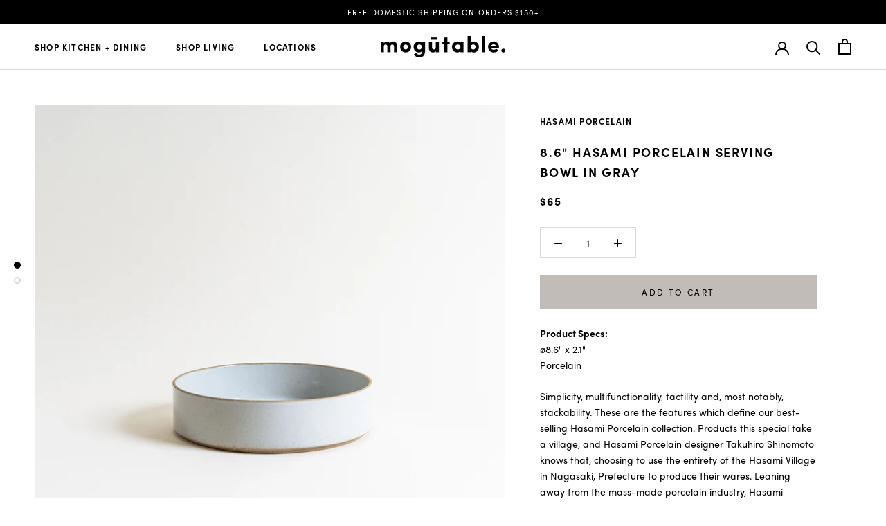

--- FILE ---
content_type: text/html; charset=utf-8
request_url: https://mogutable.com/collections/hasami-porcelain/products/hasami-porcelain-8-6-ceramic-serving-bowl-in-gray
body_size: 24498
content:
<!doctype html>

<html class="no-js" lang="en">
  <head>
    <meta charset="utf-8"> 
    <meta http-equiv="X-UA-Compatible" content="IE=edge,chrome=1">
    <meta name="viewport" content="width=device-width, initial-scale=1.0, height=device-height, minimum-scale=1.0, user-scalable=0">
    <meta name="theme-color" content="">
	<meta name="p:domain_verify" content="0425eb1e1f25b75a0bbf264b5d1d4a29"/>
    <link rel="apple-touch-icon" sizes="57x57" href="https://cdn.shopify.com/s/files/1/0090/5769/7889/files/apple-icon-57x57.png">
    <link rel="apple-touch-icon" sizes="60x60" href="https://cdn.shopify.com/s/files/1/0090/5769/7889/files/apple-icon-60x60.png">
    <link rel="apple-touch-icon" sizes="72x72" href="https://cdn.shopify.com/s/files/1/0090/5769/7889/files/apple-icon-72x72.png">
    <link rel="apple-touch-icon" sizes="76x76" href="https://cdn.shopify.com/s/files/1/0090/5769/7889/files/apple-icon-76x76.png">
    <link rel="apple-touch-icon" sizes="114x114" href="https://cdn.shopify.com/s/files/1/0090/5769/7889/files/apple-icon-114x114.png">
    <link rel="apple-touch-icon" sizes="120x120" href="https://cdn.shopify.com/s/files/1/0090/5769/7889/files/apple-icon-120x120.png">
    <link rel="apple-touch-icon" sizes="144x144" href="https://cdn.shopify.com/s/files/1/0090/5769/7889/files/apple-icon-144x144.png">
    <link rel="apple-touch-icon" sizes="152x152" href="https://cdn.shopify.com/s/files/1/0090/5769/7889/files/apple-icon-152x152.png">
    <link rel="apple-touch-icon" sizes="180x180" href="https://cdn.shopify.com/s/files/1/0090/5769/7889/files/apple-icon-180x180.png">
    <link rel="icon" type="image/png" sizes="192x192"  href="https://cdn.shopify.com/s/files/1/0090/5769/7889/files/android-icon-192x192.png">
    <link rel="manifest" href="https://cdn.shopify.com/s/files/1/0090/5769/7889/files/manifest.json">
    <meta name="msapplication-TileColor" content="#ffffff">
    <meta name="msapplication-TileImage" content="https://cdn.shopify.com/s/files/1/0090/5769/7889/files/ms-icon-144x144.png">
    <meta name="theme-color" content="#ffffff">
    <meta name="google-site-verification" content="KyhhjXhZUer3aly5sKOJJLyGmF3H6iPMapaSSj84Yuk" />
    <!-- Google tag (gtag.js) -->
    <script async src="https://www.googletagmanager.com/gtag/js?id=G-W905CW4N81"></script>
    <script>
      window.dataLayer = window.dataLayer || [];
      function gtag(){dataLayer.push(arguments);}
      gtag('js', new Date());
    
      gtag('config', 'G-W905CW4N81');
    </script>
    <title>
      Hasami Porcelain 8.6&quot; Ceramic Serving Bowl in Glossy Gray - Elegant Japanese Dinnerware &ndash; mogutable
    </title><meta name="description" content="Impress your guests with our 8.6&quot; Glossy Gray Hasami Porcelain serving bowl, featuring a minimal design, stackable convenience, and exceptional durability. Perfect for entertaining. Made in Japan. Shop now!"><link rel="canonical" href="https://mogutable.com/products/hasami-porcelain-8-6-ceramic-serving-bowl-in-gray"><link rel="shortcut icon" href="//mogutable.com/cdn/shop/files/mogutable_3e1fa914-b026-4f20-8658-fa281652d628_32x32.png?v=1613681104" type="image/png"><meta property="og:type" content="product">
  <meta property="og:title" content="8.6&quot; Hasami Porcelain Serving Bowl in Gray"><meta property="og:image" content="http://mogutable.com/cdn/shop/products/hasami-porcelain-bowl-in-glossy-gray-8-inch-mogutable-1_grande.jpg?v=1679442470">
    <meta property="og:image:secure_url" content="https://mogutable.com/cdn/shop/products/hasami-porcelain-bowl-in-glossy-gray-8-inch-mogutable-1_grande.jpg?v=1679442470"><meta property="og:image" content="http://mogutable.com/cdn/shop/products/hasami-porcelain-bowl-8-inch-mogutable-6_grande.jpg?v=1679442470">
    <meta property="og:image:secure_url" content="https://mogutable.com/cdn/shop/products/hasami-porcelain-bowl-8-inch-mogutable-6_grande.jpg?v=1679442470"><meta property="product:price:amount" content="65.00">
  <meta property="product:price:currency" content="USD"><meta property="og:description" content="Impress your guests with our 8.6&quot; Glossy Gray Hasami Porcelain serving bowl, featuring a minimal design, stackable convenience, and exceptional durability. Perfect for entertaining. Made in Japan. Shop now!"><meta property="og:url" content="https://mogutable.com/products/hasami-porcelain-8-6-ceramic-serving-bowl-in-gray">
<meta property="og:site_name" content="mogutable"><meta name="twitter:card" content="summary"><meta name="twitter:title" content="8.6" Hasami Porcelain Serving Bowl in Gray">
  <meta name="twitter:description" content="Product Specs:ø8.6&quot; x 2.1&quot; Porcelain Simplicity, multifunctionality, tactility and, most notably, stackability. These are the features which define our best-selling Hasami Porcelain collection. Products this special take a village, and Hasami Porcelain designer Takuhiro Shinomoto knows that, choosing to use the entirety of the Hasami Village in Nagasaki, Prefecture to produce their wares. Leaning away from the mass-made porcelain industry, Hasami craftsmen specialize in specific parts of the process and pass the products to each other, creating each unique piece in their own natural way. This organization of labor has been passed down in the Hasami village since the beginning of the Edo dynasty (1603). Hasami Porcelain’s pieces come in finishes that display the natural textures of the material, whether it be the unfinished, matte black, or proprietary clear glaze. Their mugs, plates, bowls, and more all feature their trademark clean,">
  <meta name="twitter:image" content="https://mogutable.com/cdn/shop/products/hasami-porcelain-bowl-in-glossy-gray-8-inch-mogutable-1_600x600_crop_center.jpg?v=1679442470">

    <script>window.performance && window.performance.mark && window.performance.mark('shopify.content_for_header.start');</script><meta name="google-site-verification" content="KyhhjXhZUer3aly5sKOJJLyGmF3H6iPMapaSSj84Yuk">
<meta name="facebook-domain-verification" content="oxe12sj14iwkbvtdlobfit4vgb71gg">
<meta id="shopify-digital-wallet" name="shopify-digital-wallet" content="/9057697889/digital_wallets/dialog">
<meta name="shopify-checkout-api-token" content="1f47d835ff5e8b5dfd3012e976ec52e8">
<meta id="in-context-paypal-metadata" data-shop-id="9057697889" data-venmo-supported="false" data-environment="production" data-locale="en_US" data-paypal-v4="true" data-currency="USD">
<link rel="alternate" type="application/json+oembed" href="https://mogutable.com/products/hasami-porcelain-8-6-ceramic-serving-bowl-in-gray.oembed">
<script async="async" src="/checkouts/internal/preloads.js?locale=en-US"></script>
<link rel="preconnect" href="https://shop.app" crossorigin="anonymous">
<script async="async" src="https://shop.app/checkouts/internal/preloads.js?locale=en-US&shop_id=9057697889" crossorigin="anonymous"></script>
<script id="apple-pay-shop-capabilities" type="application/json">{"shopId":9057697889,"countryCode":"US","currencyCode":"USD","merchantCapabilities":["supports3DS"],"merchantId":"gid:\/\/shopify\/Shop\/9057697889","merchantName":"mogutable","requiredBillingContactFields":["postalAddress","email"],"requiredShippingContactFields":["postalAddress","email"],"shippingType":"shipping","supportedNetworks":["visa","masterCard","amex","discover","elo","jcb"],"total":{"type":"pending","label":"mogutable","amount":"1.00"},"shopifyPaymentsEnabled":true,"supportsSubscriptions":true}</script>
<script id="shopify-features" type="application/json">{"accessToken":"1f47d835ff5e8b5dfd3012e976ec52e8","betas":["rich-media-storefront-analytics"],"domain":"mogutable.com","predictiveSearch":true,"shopId":9057697889,"locale":"en"}</script>
<script>var Shopify = Shopify || {};
Shopify.shop = "mogutable.myshopify.com";
Shopify.locale = "en";
Shopify.currency = {"active":"USD","rate":"1.0"};
Shopify.country = "US";
Shopify.theme = {"name":"Mogutable with Installments message","id":130715189485,"schema_name":"Prestige","schema_version":"4.0.4","theme_store_id":855,"role":"main"};
Shopify.theme.handle = "null";
Shopify.theme.style = {"id":null,"handle":null};
Shopify.cdnHost = "mogutable.com/cdn";
Shopify.routes = Shopify.routes || {};
Shopify.routes.root = "/";</script>
<script type="module">!function(o){(o.Shopify=o.Shopify||{}).modules=!0}(window);</script>
<script>!function(o){function n(){var o=[];function n(){o.push(Array.prototype.slice.apply(arguments))}return n.q=o,n}var t=o.Shopify=o.Shopify||{};t.loadFeatures=n(),t.autoloadFeatures=n()}(window);</script>
<script>
  window.ShopifyPay = window.ShopifyPay || {};
  window.ShopifyPay.apiHost = "shop.app\/pay";
  window.ShopifyPay.redirectState = null;
</script>
<script id="shop-js-analytics" type="application/json">{"pageType":"product"}</script>
<script defer="defer" async type="module" src="//mogutable.com/cdn/shopifycloud/shop-js/modules/v2/client.init-shop-cart-sync_BT-GjEfc.en.esm.js"></script>
<script defer="defer" async type="module" src="//mogutable.com/cdn/shopifycloud/shop-js/modules/v2/chunk.common_D58fp_Oc.esm.js"></script>
<script defer="defer" async type="module" src="//mogutable.com/cdn/shopifycloud/shop-js/modules/v2/chunk.modal_xMitdFEc.esm.js"></script>
<script type="module">
  await import("//mogutable.com/cdn/shopifycloud/shop-js/modules/v2/client.init-shop-cart-sync_BT-GjEfc.en.esm.js");
await import("//mogutable.com/cdn/shopifycloud/shop-js/modules/v2/chunk.common_D58fp_Oc.esm.js");
await import("//mogutable.com/cdn/shopifycloud/shop-js/modules/v2/chunk.modal_xMitdFEc.esm.js");

  window.Shopify.SignInWithShop?.initShopCartSync?.({"fedCMEnabled":true,"windoidEnabled":true});

</script>
<script defer="defer" async type="module" src="//mogutable.com/cdn/shopifycloud/shop-js/modules/v2/client.payment-terms_Ci9AEqFq.en.esm.js"></script>
<script defer="defer" async type="module" src="//mogutable.com/cdn/shopifycloud/shop-js/modules/v2/chunk.common_D58fp_Oc.esm.js"></script>
<script defer="defer" async type="module" src="//mogutable.com/cdn/shopifycloud/shop-js/modules/v2/chunk.modal_xMitdFEc.esm.js"></script>
<script type="module">
  await import("//mogutable.com/cdn/shopifycloud/shop-js/modules/v2/client.payment-terms_Ci9AEqFq.en.esm.js");
await import("//mogutable.com/cdn/shopifycloud/shop-js/modules/v2/chunk.common_D58fp_Oc.esm.js");
await import("//mogutable.com/cdn/shopifycloud/shop-js/modules/v2/chunk.modal_xMitdFEc.esm.js");

  
</script>
<script>
  window.Shopify = window.Shopify || {};
  if (!window.Shopify.featureAssets) window.Shopify.featureAssets = {};
  window.Shopify.featureAssets['shop-js'] = {"shop-cart-sync":["modules/v2/client.shop-cart-sync_DZOKe7Ll.en.esm.js","modules/v2/chunk.common_D58fp_Oc.esm.js","modules/v2/chunk.modal_xMitdFEc.esm.js"],"init-fed-cm":["modules/v2/client.init-fed-cm_B6oLuCjv.en.esm.js","modules/v2/chunk.common_D58fp_Oc.esm.js","modules/v2/chunk.modal_xMitdFEc.esm.js"],"shop-cash-offers":["modules/v2/client.shop-cash-offers_D2sdYoxE.en.esm.js","modules/v2/chunk.common_D58fp_Oc.esm.js","modules/v2/chunk.modal_xMitdFEc.esm.js"],"shop-login-button":["modules/v2/client.shop-login-button_QeVjl5Y3.en.esm.js","modules/v2/chunk.common_D58fp_Oc.esm.js","modules/v2/chunk.modal_xMitdFEc.esm.js"],"pay-button":["modules/v2/client.pay-button_DXTOsIq6.en.esm.js","modules/v2/chunk.common_D58fp_Oc.esm.js","modules/v2/chunk.modal_xMitdFEc.esm.js"],"shop-button":["modules/v2/client.shop-button_DQZHx9pm.en.esm.js","modules/v2/chunk.common_D58fp_Oc.esm.js","modules/v2/chunk.modal_xMitdFEc.esm.js"],"avatar":["modules/v2/client.avatar_BTnouDA3.en.esm.js"],"init-windoid":["modules/v2/client.init-windoid_CR1B-cfM.en.esm.js","modules/v2/chunk.common_D58fp_Oc.esm.js","modules/v2/chunk.modal_xMitdFEc.esm.js"],"init-shop-for-new-customer-accounts":["modules/v2/client.init-shop-for-new-customer-accounts_C_vY_xzh.en.esm.js","modules/v2/client.shop-login-button_QeVjl5Y3.en.esm.js","modules/v2/chunk.common_D58fp_Oc.esm.js","modules/v2/chunk.modal_xMitdFEc.esm.js"],"init-shop-email-lookup-coordinator":["modules/v2/client.init-shop-email-lookup-coordinator_BI7n9ZSv.en.esm.js","modules/v2/chunk.common_D58fp_Oc.esm.js","modules/v2/chunk.modal_xMitdFEc.esm.js"],"init-shop-cart-sync":["modules/v2/client.init-shop-cart-sync_BT-GjEfc.en.esm.js","modules/v2/chunk.common_D58fp_Oc.esm.js","modules/v2/chunk.modal_xMitdFEc.esm.js"],"shop-toast-manager":["modules/v2/client.shop-toast-manager_DiYdP3xc.en.esm.js","modules/v2/chunk.common_D58fp_Oc.esm.js","modules/v2/chunk.modal_xMitdFEc.esm.js"],"init-customer-accounts":["modules/v2/client.init-customer-accounts_D9ZNqS-Q.en.esm.js","modules/v2/client.shop-login-button_QeVjl5Y3.en.esm.js","modules/v2/chunk.common_D58fp_Oc.esm.js","modules/v2/chunk.modal_xMitdFEc.esm.js"],"init-customer-accounts-sign-up":["modules/v2/client.init-customer-accounts-sign-up_iGw4briv.en.esm.js","modules/v2/client.shop-login-button_QeVjl5Y3.en.esm.js","modules/v2/chunk.common_D58fp_Oc.esm.js","modules/v2/chunk.modal_xMitdFEc.esm.js"],"shop-follow-button":["modules/v2/client.shop-follow-button_CqMgW2wH.en.esm.js","modules/v2/chunk.common_D58fp_Oc.esm.js","modules/v2/chunk.modal_xMitdFEc.esm.js"],"checkout-modal":["modules/v2/client.checkout-modal_xHeaAweL.en.esm.js","modules/v2/chunk.common_D58fp_Oc.esm.js","modules/v2/chunk.modal_xMitdFEc.esm.js"],"shop-login":["modules/v2/client.shop-login_D91U-Q7h.en.esm.js","modules/v2/chunk.common_D58fp_Oc.esm.js","modules/v2/chunk.modal_xMitdFEc.esm.js"],"lead-capture":["modules/v2/client.lead-capture_BJmE1dJe.en.esm.js","modules/v2/chunk.common_D58fp_Oc.esm.js","modules/v2/chunk.modal_xMitdFEc.esm.js"],"payment-terms":["modules/v2/client.payment-terms_Ci9AEqFq.en.esm.js","modules/v2/chunk.common_D58fp_Oc.esm.js","modules/v2/chunk.modal_xMitdFEc.esm.js"]};
</script>
<script>(function() {
  var isLoaded = false;
  function asyncLoad() {
    if (isLoaded) return;
    isLoaded = true;
    var urls = ["https:\/\/cdn.shopify.com\/s\/files\/1\/0090\/5769\/7889\/t\/8\/assets\/pop_9057697889.js?v=1682013909\u0026shop=mogutable.myshopify.com","\/\/backinstock.useamp.com\/widget\/54601_1767158127.js?category=bis\u0026v=6\u0026shop=mogutable.myshopify.com"];
    for (var i = 0; i < urls.length; i++) {
      var s = document.createElement('script');
      s.type = 'text/javascript';
      s.async = true;
      s.src = urls[i];
      var x = document.getElementsByTagName('script')[0];
      x.parentNode.insertBefore(s, x);
    }
  };
  if(window.attachEvent) {
    window.attachEvent('onload', asyncLoad);
  } else {
    window.addEventListener('load', asyncLoad, false);
  }
})();</script>
<script id="__st">var __st={"a":9057697889,"offset":-18000,"reqid":"05d36ef4-bc60-4e23-919e-0a82dd3e8826-1769101546","pageurl":"mogutable.com\/collections\/hasami-porcelain\/products\/hasami-porcelain-8-6-ceramic-serving-bowl-in-gray","u":"fa1f4d4efd2e","p":"product","rtyp":"product","rid":8043654742253};</script>
<script>window.ShopifyPaypalV4VisibilityTracking = true;</script>
<script id="captcha-bootstrap">!function(){'use strict';const t='contact',e='account',n='new_comment',o=[[t,t],['blogs',n],['comments',n],[t,'customer']],c=[[e,'customer_login'],[e,'guest_login'],[e,'recover_customer_password'],[e,'create_customer']],r=t=>t.map((([t,e])=>`form[action*='/${t}']:not([data-nocaptcha='true']) input[name='form_type'][value='${e}']`)).join(','),a=t=>()=>t?[...document.querySelectorAll(t)].map((t=>t.form)):[];function s(){const t=[...o],e=r(t);return a(e)}const i='password',u='form_key',d=['recaptcha-v3-token','g-recaptcha-response','h-captcha-response',i],f=()=>{try{return window.sessionStorage}catch{return}},m='__shopify_v',_=t=>t.elements[u];function p(t,e,n=!1){try{const o=window.sessionStorage,c=JSON.parse(o.getItem(e)),{data:r}=function(t){const{data:e,action:n}=t;return t[m]||n?{data:e,action:n}:{data:t,action:n}}(c);for(const[e,n]of Object.entries(r))t.elements[e]&&(t.elements[e].value=n);n&&o.removeItem(e)}catch(o){console.error('form repopulation failed',{error:o})}}const l='form_type',E='cptcha';function T(t){t.dataset[E]=!0}const w=window,h=w.document,L='Shopify',v='ce_forms',y='captcha';let A=!1;((t,e)=>{const n=(g='f06e6c50-85a8-45c8-87d0-21a2b65856fe',I='https://cdn.shopify.com/shopifycloud/storefront-forms-hcaptcha/ce_storefront_forms_captcha_hcaptcha.v1.5.2.iife.js',D={infoText:'Protected by hCaptcha',privacyText:'Privacy',termsText:'Terms'},(t,e,n)=>{const o=w[L][v],c=o.bindForm;if(c)return c(t,g,e,D).then(n);var r;o.q.push([[t,g,e,D],n]),r=I,A||(h.body.append(Object.assign(h.createElement('script'),{id:'captcha-provider',async:!0,src:r})),A=!0)});var g,I,D;w[L]=w[L]||{},w[L][v]=w[L][v]||{},w[L][v].q=[],w[L][y]=w[L][y]||{},w[L][y].protect=function(t,e){n(t,void 0,e),T(t)},Object.freeze(w[L][y]),function(t,e,n,w,h,L){const[v,y,A,g]=function(t,e,n){const i=e?o:[],u=t?c:[],d=[...i,...u],f=r(d),m=r(i),_=r(d.filter((([t,e])=>n.includes(e))));return[a(f),a(m),a(_),s()]}(w,h,L),I=t=>{const e=t.target;return e instanceof HTMLFormElement?e:e&&e.form},D=t=>v().includes(t);t.addEventListener('submit',(t=>{const e=I(t);if(!e)return;const n=D(e)&&!e.dataset.hcaptchaBound&&!e.dataset.recaptchaBound,o=_(e),c=g().includes(e)&&(!o||!o.value);(n||c)&&t.preventDefault(),c&&!n&&(function(t){try{if(!f())return;!function(t){const e=f();if(!e)return;const n=_(t);if(!n)return;const o=n.value;o&&e.removeItem(o)}(t);const e=Array.from(Array(32),(()=>Math.random().toString(36)[2])).join('');!function(t,e){_(t)||t.append(Object.assign(document.createElement('input'),{type:'hidden',name:u})),t.elements[u].value=e}(t,e),function(t,e){const n=f();if(!n)return;const o=[...t.querySelectorAll(`input[type='${i}']`)].map((({name:t})=>t)),c=[...d,...o],r={};for(const[a,s]of new FormData(t).entries())c.includes(a)||(r[a]=s);n.setItem(e,JSON.stringify({[m]:1,action:t.action,data:r}))}(t,e)}catch(e){console.error('failed to persist form',e)}}(e),e.submit())}));const S=(t,e)=>{t&&!t.dataset[E]&&(n(t,e.some((e=>e===t))),T(t))};for(const o of['focusin','change'])t.addEventListener(o,(t=>{const e=I(t);D(e)&&S(e,y())}));const B=e.get('form_key'),M=e.get(l),P=B&&M;t.addEventListener('DOMContentLoaded',(()=>{const t=y();if(P)for(const e of t)e.elements[l].value===M&&p(e,B);[...new Set([...A(),...v().filter((t=>'true'===t.dataset.shopifyCaptcha))])].forEach((e=>S(e,t)))}))}(h,new URLSearchParams(w.location.search),n,t,e,['guest_login'])})(!0,!0)}();</script>
<script integrity="sha256-4kQ18oKyAcykRKYeNunJcIwy7WH5gtpwJnB7kiuLZ1E=" data-source-attribution="shopify.loadfeatures" defer="defer" src="//mogutable.com/cdn/shopifycloud/storefront/assets/storefront/load_feature-a0a9edcb.js" crossorigin="anonymous"></script>
<script crossorigin="anonymous" defer="defer" src="//mogutable.com/cdn/shopifycloud/storefront/assets/shopify_pay/storefront-65b4c6d7.js?v=20250812"></script>
<script data-source-attribution="shopify.dynamic_checkout.dynamic.init">var Shopify=Shopify||{};Shopify.PaymentButton=Shopify.PaymentButton||{isStorefrontPortableWallets:!0,init:function(){window.Shopify.PaymentButton.init=function(){};var t=document.createElement("script");t.src="https://mogutable.com/cdn/shopifycloud/portable-wallets/latest/portable-wallets.en.js",t.type="module",document.head.appendChild(t)}};
</script>
<script data-source-attribution="shopify.dynamic_checkout.buyer_consent">
  function portableWalletsHideBuyerConsent(e){var t=document.getElementById("shopify-buyer-consent"),n=document.getElementById("shopify-subscription-policy-button");t&&n&&(t.classList.add("hidden"),t.setAttribute("aria-hidden","true"),n.removeEventListener("click",e))}function portableWalletsShowBuyerConsent(e){var t=document.getElementById("shopify-buyer-consent"),n=document.getElementById("shopify-subscription-policy-button");t&&n&&(t.classList.remove("hidden"),t.removeAttribute("aria-hidden"),n.addEventListener("click",e))}window.Shopify?.PaymentButton&&(window.Shopify.PaymentButton.hideBuyerConsent=portableWalletsHideBuyerConsent,window.Shopify.PaymentButton.showBuyerConsent=portableWalletsShowBuyerConsent);
</script>
<script data-source-attribution="shopify.dynamic_checkout.cart.bootstrap">document.addEventListener("DOMContentLoaded",(function(){function t(){return document.querySelector("shopify-accelerated-checkout-cart, shopify-accelerated-checkout")}if(t())Shopify.PaymentButton.init();else{new MutationObserver((function(e,n){t()&&(Shopify.PaymentButton.init(),n.disconnect())})).observe(document.body,{childList:!0,subtree:!0})}}));
</script>
<script id='scb4127' type='text/javascript' async='' src='https://mogutable.com/cdn/shopifycloud/privacy-banner/storefront-banner.js'></script><link id="shopify-accelerated-checkout-styles" rel="stylesheet" media="screen" href="https://mogutable.com/cdn/shopifycloud/portable-wallets/latest/accelerated-checkout-backwards-compat.css" crossorigin="anonymous">
<style id="shopify-accelerated-checkout-cart">
        #shopify-buyer-consent {
  margin-top: 1em;
  display: inline-block;
  width: 100%;
}

#shopify-buyer-consent.hidden {
  display: none;
}

#shopify-subscription-policy-button {
  background: none;
  border: none;
  padding: 0;
  text-decoration: underline;
  font-size: inherit;
  cursor: pointer;
}

#shopify-subscription-policy-button::before {
  box-shadow: none;
}

      </style>

<script>window.performance && window.performance.mark && window.performance.mark('shopify.content_for_header.end');</script>

    <link rel="stylesheet" href="//mogutable.com/cdn/shop/t/8/assets/theme.scss.css?v=109361358356918478381764304845">

    <script>
      // This allows to expose several variables to the global scope, to be used in scripts
      window.theme = {
        template: "product",
        shopCurrency: "USD",
        moneyFormat: "${{amount}}",
        moneyWithCurrencyFormat: "${{amount}} USD",
        currencyConversionEnabled: false,
        currencyConversionMoneyFormat: "money_format",
        currencyConversionRoundAmounts: true,
        productImageSize: "natural",
        searchMode: "product",
        showPageTransition: true,
        showElementStaggering: false,
        showImageZooming: true
      };

      window.languages = {
        cartAddNote: "Add Order Note",
        cartEditNote: "Edit Order Note",
        productImageLoadingError: "This image could not be loaded. Please try to reload the page.",
        productFormAddToCart: "Add to cart",
        productFormUnavailable: "Unavailable",
        productFormSoldOut: "Sold Out",
        shippingEstimatorOneResult: "1 option available:",
        shippingEstimatorMoreResults: "{{count}} options available:",
        shippingEstimatorNoResults: "No shipping could be found"
      };

      window.lazySizesConfig = {
        loadHidden: false,
        hFac: 0.5,
        expFactor: 2,
        ricTimeout: 150,
        lazyClass: 'Image--lazyLoad',
        loadingClass: 'Image--lazyLoading',
        loadedClass: 'Image--lazyLoaded'
      };

      document.documentElement.className = document.documentElement.className.replace('no-js', 'js');
      document.documentElement.style.setProperty('--window-height', window.innerHeight + 'px');

      // We do a quick detection of some features (we could use Modernizr but for so little...)
      (function() {
        document.documentElement.className += ((window.CSS && window.CSS.supports('(position: sticky) or (position: -webkit-sticky)')) ? ' supports-sticky' : ' no-supports-sticky');
        document.documentElement.className += (window.matchMedia('(-moz-touch-enabled: 1), (hover: none)')).matches ? ' no-supports-hover' : ' supports-hover';
      }());

      // This code is done to force reload the page when the back button is hit (which allows to fix stale data on cart, for instance)
      /*if (performance.navigation.type === 2) {
        location.reload(true);
      }*/
      (function () {
        window.onpageshow = function(event) {
          if (event.persisted) {
            window.location.reload();
          }
        };
      })();
    </script>

    <script src="//mogutable.com/cdn/shop/t/8/assets/lazysizes.min.js?v=174358363404432586981644361471" async></script>

    
<script src="https://code.jquery.com/jquery-1.12.4.min.js" integrity="sha256-ZosEbRLbNQzLpnKIkEdrPv7lOy9C27hHQ+Xp8a4MxAQ=" crossorigin="anonymous"></script>
    <script src="https://polyfill-fastly.net/v3/polyfill.min.js?unknown=polyfill&features=fetch,Element.prototype.closest,Element.prototype.remove,Element.prototype.classList,Array.prototype.includes,Array.prototype.fill,Object.assign,CustomEvent,IntersectionObserver,IntersectionObserverEntry" defer></script>
    <script src="//mogutable.com/cdn/shop/t/8/assets/libs.min.js?v=88466822118989791001644361471" defer></script>
    <script src="//mogutable.com/cdn/shop/t/8/assets/theme.js?v=83919087529553127871644361473" defer></script>
    <script src="//mogutable.com/cdn/shop/t/8/assets/custom.js?v=116043445489144685651679691811" defer></script>

    
  <script type="application/ld+json">
  {
    "@context": "http://schema.org",
    "@type": "Product",
    "offers": {
      "@type": "Offer",
      "availability":"https://schema.org/InStock",
      "price": "65.00",
      "priceCurrency": "USD",
      "url": "https://mogutable.com/products/hasami-porcelain-8-6-ceramic-serving-bowl-in-gray"
    },
    "brand": "Hasami Porcelain",
    "name": "8.6\" Hasami Porcelain Serving Bowl in Gray",
    "description": "\nProduct Specs:ø8.6\" x 2.1\" Porcelain\n\nSimplicity, multifunctionality, tactility and, most notably, stackability. These are the features which define our best-selling Hasami Porcelain collection. Products this special take a village, and Hasami Porcelain designer Takuhiro Shinomoto knows that, choosing to use the entirety of the Hasami Village in Nagasaki, Prefecture to produce their wares. Leaning away from the mass-made porcelain industry, Hasami craftsmen specialize in specific parts of the process and pass the products to each other, creating each unique piece in their own natural way. This organization of labor has been passed down in the Hasami village since the beginning of the Edo dynasty (1603). Hasami Porcelain’s pieces come in finishes that display the natural textures of the material, whether it be the unfinished, matte black, or proprietary clear glaze. Their mugs, plates, bowls, and more all feature their trademark clean, curved lines that represent the meeting of traditional and modern Japanese designware. This inspiration from the past carries into their products’ ability to stack in the form of the traditional stacking box, the Jubako. Continuing this form, Hasami Porcelain’s products are made to perfectly stack into one another, allowing not just for beautiful storage and serving, but for opportunities for multifunctionality as plates and coasters become lids. \n\nMade in Japan\nMicrowave and dishwasher safe\nNot safe for oven use\n\n*Manufacture environment of the porcelain varies depending on the season or kiln temperatures. Every piece has the character of quality hand-made porcelain. Therefore, variances in shapes, sizes, and colors can sometimes happen.\n- Read the brand story of Hasami Porcelain here- Read Hasami Porcelain Care Guide- Check out our full Hasami Porcelain Collection",
    "category": "Bowls",
    "url": "https://mogutable.com/products/hasami-porcelain-8-6-ceramic-serving-bowl-in-gray",
    "image": {
      "@type": "ImageObject",
      "url": "https://mogutable.com/cdn/shop/products/hasami-porcelain-bowl-in-glossy-gray-8-inch-mogutable-1_1024x1024.jpg?v=1679442470",
      "image": "https://mogutable.com/cdn/shop/products/hasami-porcelain-bowl-in-glossy-gray-8-inch-mogutable-1_1024x1024.jpg?v=1679442470",
      "name": "8.6\" Hasami Porcelain Serving Bowl in Glossy Gray - Mogutable",
      "width": 1024,
      "height": 1024
    }
  }
  </script>
    

    <link rel="stylesheet" href="https://use.typekit.net/xly3pgr.css">
    
    <!-- Pinterest Tag -->
    <script>
    !function(e){if(!window.pintrk){window.pintrk = function () {
    window.pintrk.queue.push(Array.prototype.slice.call(arguments))};var
      n=window.pintrk;n.queue=[],n.version="3.0";var
      t=document.createElement("script");t.async=!0,t.src=e;var
      r=document.getElementsByTagName("script")[0];
      r.parentNode.insertBefore(t,r)}}("https://s.pinimg.com/ct/core.js");
    pintrk('load', '2612859423588', {em: '<user_email_address>'});
    pintrk('page');
    </script>
    <noscript>
    <img height="1" width="1" style="display:none;" alt=""
      src="https://ct.pinterest.com/v3/?event=init&tid=2612859423588&pd[em]=<hashed_email_address>&noscript=1" />
    </noscript>
    <!-- end Pinterest Tag -->
    
    <!-- Google Tag Manager -->
    <script>(function(w,d,s,l,i){w[l]=w[l]||[];w[l].push({'gtm.start':
    new Date().getTime(),event:'gtm.js'});var f=d.getElementsByTagName(s)[0],
    j=d.createElement(s),dl=l!='dataLayer'?'&l='+l:'';j.async=true;j.src=
    'https://www.googletagmanager.com/gtm.js?id='+i+dl;f.parentNode.insertBefore(j,f);
    })(window,document,'script','dataLayer','GTM-K3DFL5K');</script>
    <!-- End Google Tag Manager -->
	
    <meta name="facebook-domain-verification" content="oxe12sj14iwkbvtdlobfit4vgb71gg" />

    <!-- Hotjar Tracking Code for Mogutable -->
    <script>
        (function(h,o,t,j,a,r){
            h.hj=h.hj||function(){(h.hj.q=h.hj.q||[]).push(arguments)};
            h._hjSettings={hjid:3379943,hjsv:6};
            a=o.getElementsByTagName('head')[0];
            r=o.createElement('script');r.async=1;
            r.src=t+h._hjSettings.hjid+j+h._hjSettings.hjsv;
            a.appendChild(r);
        })(window,document,'https://static.hotjar.com/c/hotjar-','.js?sv=');
    </script>
  
<script src="https://cdn.shopify.com/extensions/1aff304a-11ec-47a0-aee1-7f4ae56792d4/tydal-popups-email-pop-ups-4/assets/pop-app-embed.js" type="text/javascript" defer="defer"></script>
<link href="https://monorail-edge.shopifysvc.com" rel="dns-prefetch">
<script>(function(){if ("sendBeacon" in navigator && "performance" in window) {try {var session_token_from_headers = performance.getEntriesByType('navigation')[0].serverTiming.find(x => x.name == '_s').description;} catch {var session_token_from_headers = undefined;}var session_cookie_matches = document.cookie.match(/_shopify_s=([^;]*)/);var session_token_from_cookie = session_cookie_matches && session_cookie_matches.length === 2 ? session_cookie_matches[1] : "";var session_token = session_token_from_headers || session_token_from_cookie || "";function handle_abandonment_event(e) {var entries = performance.getEntries().filter(function(entry) {return /monorail-edge.shopifysvc.com/.test(entry.name);});if (!window.abandonment_tracked && entries.length === 0) {window.abandonment_tracked = true;var currentMs = Date.now();var navigation_start = performance.timing.navigationStart;var payload = {shop_id: 9057697889,url: window.location.href,navigation_start,duration: currentMs - navigation_start,session_token,page_type: "product"};window.navigator.sendBeacon("https://monorail-edge.shopifysvc.com/v1/produce", JSON.stringify({schema_id: "online_store_buyer_site_abandonment/1.1",payload: payload,metadata: {event_created_at_ms: currentMs,event_sent_at_ms: currentMs}}));}}window.addEventListener('pagehide', handle_abandonment_event);}}());</script>
<script id="web-pixels-manager-setup">(function e(e,d,r,n,o){if(void 0===o&&(o={}),!Boolean(null===(a=null===(i=window.Shopify)||void 0===i?void 0:i.analytics)||void 0===a?void 0:a.replayQueue)){var i,a;window.Shopify=window.Shopify||{};var t=window.Shopify;t.analytics=t.analytics||{};var s=t.analytics;s.replayQueue=[],s.publish=function(e,d,r){return s.replayQueue.push([e,d,r]),!0};try{self.performance.mark("wpm:start")}catch(e){}var l=function(){var e={modern:/Edge?\/(1{2}[4-9]|1[2-9]\d|[2-9]\d{2}|\d{4,})\.\d+(\.\d+|)|Firefox\/(1{2}[4-9]|1[2-9]\d|[2-9]\d{2}|\d{4,})\.\d+(\.\d+|)|Chrom(ium|e)\/(9{2}|\d{3,})\.\d+(\.\d+|)|(Maci|X1{2}).+ Version\/(15\.\d+|(1[6-9]|[2-9]\d|\d{3,})\.\d+)([,.]\d+|)( \(\w+\)|)( Mobile\/\w+|) Safari\/|Chrome.+OPR\/(9{2}|\d{3,})\.\d+\.\d+|(CPU[ +]OS|iPhone[ +]OS|CPU[ +]iPhone|CPU IPhone OS|CPU iPad OS)[ +]+(15[._]\d+|(1[6-9]|[2-9]\d|\d{3,})[._]\d+)([._]\d+|)|Android:?[ /-](13[3-9]|1[4-9]\d|[2-9]\d{2}|\d{4,})(\.\d+|)(\.\d+|)|Android.+Firefox\/(13[5-9]|1[4-9]\d|[2-9]\d{2}|\d{4,})\.\d+(\.\d+|)|Android.+Chrom(ium|e)\/(13[3-9]|1[4-9]\d|[2-9]\d{2}|\d{4,})\.\d+(\.\d+|)|SamsungBrowser\/([2-9]\d|\d{3,})\.\d+/,legacy:/Edge?\/(1[6-9]|[2-9]\d|\d{3,})\.\d+(\.\d+|)|Firefox\/(5[4-9]|[6-9]\d|\d{3,})\.\d+(\.\d+|)|Chrom(ium|e)\/(5[1-9]|[6-9]\d|\d{3,})\.\d+(\.\d+|)([\d.]+$|.*Safari\/(?![\d.]+ Edge\/[\d.]+$))|(Maci|X1{2}).+ Version\/(10\.\d+|(1[1-9]|[2-9]\d|\d{3,})\.\d+)([,.]\d+|)( \(\w+\)|)( Mobile\/\w+|) Safari\/|Chrome.+OPR\/(3[89]|[4-9]\d|\d{3,})\.\d+\.\d+|(CPU[ +]OS|iPhone[ +]OS|CPU[ +]iPhone|CPU IPhone OS|CPU iPad OS)[ +]+(10[._]\d+|(1[1-9]|[2-9]\d|\d{3,})[._]\d+)([._]\d+|)|Android:?[ /-](13[3-9]|1[4-9]\d|[2-9]\d{2}|\d{4,})(\.\d+|)(\.\d+|)|Mobile Safari.+OPR\/([89]\d|\d{3,})\.\d+\.\d+|Android.+Firefox\/(13[5-9]|1[4-9]\d|[2-9]\d{2}|\d{4,})\.\d+(\.\d+|)|Android.+Chrom(ium|e)\/(13[3-9]|1[4-9]\d|[2-9]\d{2}|\d{4,})\.\d+(\.\d+|)|Android.+(UC? ?Browser|UCWEB|U3)[ /]?(15\.([5-9]|\d{2,})|(1[6-9]|[2-9]\d|\d{3,})\.\d+)\.\d+|SamsungBrowser\/(5\.\d+|([6-9]|\d{2,})\.\d+)|Android.+MQ{2}Browser\/(14(\.(9|\d{2,})|)|(1[5-9]|[2-9]\d|\d{3,})(\.\d+|))(\.\d+|)|K[Aa][Ii]OS\/(3\.\d+|([4-9]|\d{2,})\.\d+)(\.\d+|)/},d=e.modern,r=e.legacy,n=navigator.userAgent;return n.match(d)?"modern":n.match(r)?"legacy":"unknown"}(),u="modern"===l?"modern":"legacy",c=(null!=n?n:{modern:"",legacy:""})[u],f=function(e){return[e.baseUrl,"/wpm","/b",e.hashVersion,"modern"===e.buildTarget?"m":"l",".js"].join("")}({baseUrl:d,hashVersion:r,buildTarget:u}),m=function(e){var d=e.version,r=e.bundleTarget,n=e.surface,o=e.pageUrl,i=e.monorailEndpoint;return{emit:function(e){var a=e.status,t=e.errorMsg,s=(new Date).getTime(),l=JSON.stringify({metadata:{event_sent_at_ms:s},events:[{schema_id:"web_pixels_manager_load/3.1",payload:{version:d,bundle_target:r,page_url:o,status:a,surface:n,error_msg:t},metadata:{event_created_at_ms:s}}]});if(!i)return console&&console.warn&&console.warn("[Web Pixels Manager] No Monorail endpoint provided, skipping logging."),!1;try{return self.navigator.sendBeacon.bind(self.navigator)(i,l)}catch(e){}var u=new XMLHttpRequest;try{return u.open("POST",i,!0),u.setRequestHeader("Content-Type","text/plain"),u.send(l),!0}catch(e){return console&&console.warn&&console.warn("[Web Pixels Manager] Got an unhandled error while logging to Monorail."),!1}}}}({version:r,bundleTarget:l,surface:e.surface,pageUrl:self.location.href,monorailEndpoint:e.monorailEndpoint});try{o.browserTarget=l,function(e){var d=e.src,r=e.async,n=void 0===r||r,o=e.onload,i=e.onerror,a=e.sri,t=e.scriptDataAttributes,s=void 0===t?{}:t,l=document.createElement("script"),u=document.querySelector("head"),c=document.querySelector("body");if(l.async=n,l.src=d,a&&(l.integrity=a,l.crossOrigin="anonymous"),s)for(var f in s)if(Object.prototype.hasOwnProperty.call(s,f))try{l.dataset[f]=s[f]}catch(e){}if(o&&l.addEventListener("load",o),i&&l.addEventListener("error",i),u)u.appendChild(l);else{if(!c)throw new Error("Did not find a head or body element to append the script");c.appendChild(l)}}({src:f,async:!0,onload:function(){if(!function(){var e,d;return Boolean(null===(d=null===(e=window.Shopify)||void 0===e?void 0:e.analytics)||void 0===d?void 0:d.initialized)}()){var d=window.webPixelsManager.init(e)||void 0;if(d){var r=window.Shopify.analytics;r.replayQueue.forEach((function(e){var r=e[0],n=e[1],o=e[2];d.publishCustomEvent(r,n,o)})),r.replayQueue=[],r.publish=d.publishCustomEvent,r.visitor=d.visitor,r.initialized=!0}}},onerror:function(){return m.emit({status:"failed",errorMsg:"".concat(f," has failed to load")})},sri:function(e){var d=/^sha384-[A-Za-z0-9+/=]+$/;return"string"==typeof e&&d.test(e)}(c)?c:"",scriptDataAttributes:o}),m.emit({status:"loading"})}catch(e){m.emit({status:"failed",errorMsg:(null==e?void 0:e.message)||"Unknown error"})}}})({shopId: 9057697889,storefrontBaseUrl: "https://mogutable.com",extensionsBaseUrl: "https://extensions.shopifycdn.com/cdn/shopifycloud/web-pixels-manager",monorailEndpoint: "https://monorail-edge.shopifysvc.com/unstable/produce_batch",surface: "storefront-renderer",enabledBetaFlags: ["2dca8a86"],webPixelsConfigList: [{"id":"428277997","configuration":"{\"config\":\"{\\\"pixel_id\\\":\\\"G-W905CW4N81\\\",\\\"target_country\\\":\\\"US\\\",\\\"gtag_events\\\":[{\\\"type\\\":\\\"begin_checkout\\\",\\\"action_label\\\":\\\"G-W905CW4N81\\\"},{\\\"type\\\":\\\"search\\\",\\\"action_label\\\":\\\"G-W905CW4N81\\\"},{\\\"type\\\":\\\"view_item\\\",\\\"action_label\\\":\\\"G-W905CW4N81\\\"},{\\\"type\\\":\\\"purchase\\\",\\\"action_label\\\":\\\"G-W905CW4N81\\\"},{\\\"type\\\":\\\"page_view\\\",\\\"action_label\\\":\\\"G-W905CW4N81\\\"},{\\\"type\\\":\\\"add_payment_info\\\",\\\"action_label\\\":\\\"G-W905CW4N81\\\"},{\\\"type\\\":\\\"add_to_cart\\\",\\\"action_label\\\":\\\"G-W905CW4N81\\\"}],\\\"enable_monitoring_mode\\\":false}\"}","eventPayloadVersion":"v1","runtimeContext":"OPEN","scriptVersion":"b2a88bafab3e21179ed38636efcd8a93","type":"APP","apiClientId":1780363,"privacyPurposes":[],"dataSharingAdjustments":{"protectedCustomerApprovalScopes":["read_customer_address","read_customer_email","read_customer_name","read_customer_personal_data","read_customer_phone"]}},{"id":"127271149","configuration":"{\"pixel_id\":\"627748847909366\",\"pixel_type\":\"facebook_pixel\",\"metaapp_system_user_token\":\"-\"}","eventPayloadVersion":"v1","runtimeContext":"OPEN","scriptVersion":"ca16bc87fe92b6042fbaa3acc2fbdaa6","type":"APP","apiClientId":2329312,"privacyPurposes":["ANALYTICS","MARKETING","SALE_OF_DATA"],"dataSharingAdjustments":{"protectedCustomerApprovalScopes":["read_customer_address","read_customer_email","read_customer_name","read_customer_personal_data","read_customer_phone"]}},{"id":"shopify-app-pixel","configuration":"{}","eventPayloadVersion":"v1","runtimeContext":"STRICT","scriptVersion":"0450","apiClientId":"shopify-pixel","type":"APP","privacyPurposes":["ANALYTICS","MARKETING"]},{"id":"shopify-custom-pixel","eventPayloadVersion":"v1","runtimeContext":"LAX","scriptVersion":"0450","apiClientId":"shopify-pixel","type":"CUSTOM","privacyPurposes":["ANALYTICS","MARKETING"]}],isMerchantRequest: false,initData: {"shop":{"name":"mogutable","paymentSettings":{"currencyCode":"USD"},"myshopifyDomain":"mogutable.myshopify.com","countryCode":"US","storefrontUrl":"https:\/\/mogutable.com"},"customer":null,"cart":null,"checkout":null,"productVariants":[{"price":{"amount":65.0,"currencyCode":"USD"},"product":{"title":"8.6\" Hasami Porcelain Serving Bowl in Gray","vendor":"Hasami Porcelain","id":"8043654742253","untranslatedTitle":"8.6\" Hasami Porcelain Serving Bowl in Gray","url":"\/products\/hasami-porcelain-8-6-ceramic-serving-bowl-in-gray","type":"Bowls"},"id":"43505455923437","image":{"src":"\/\/mogutable.com\/cdn\/shop\/products\/hasami-porcelain-bowl-in-glossy-gray-8-inch-mogutable-1.jpg?v=1679442470"},"sku":"HPM010","title":"Default Title","untranslatedTitle":"Default Title"}],"purchasingCompany":null},},"https://mogutable.com/cdn","fcfee988w5aeb613cpc8e4bc33m6693e112",{"modern":"","legacy":""},{"shopId":"9057697889","storefrontBaseUrl":"https:\/\/mogutable.com","extensionBaseUrl":"https:\/\/extensions.shopifycdn.com\/cdn\/shopifycloud\/web-pixels-manager","surface":"storefront-renderer","enabledBetaFlags":"[\"2dca8a86\"]","isMerchantRequest":"false","hashVersion":"fcfee988w5aeb613cpc8e4bc33m6693e112","publish":"custom","events":"[[\"page_viewed\",{}],[\"product_viewed\",{\"productVariant\":{\"price\":{\"amount\":65.0,\"currencyCode\":\"USD\"},\"product\":{\"title\":\"8.6\\\" Hasami Porcelain Serving Bowl in Gray\",\"vendor\":\"Hasami Porcelain\",\"id\":\"8043654742253\",\"untranslatedTitle\":\"8.6\\\" Hasami Porcelain Serving Bowl in Gray\",\"url\":\"\/products\/hasami-porcelain-8-6-ceramic-serving-bowl-in-gray\",\"type\":\"Bowls\"},\"id\":\"43505455923437\",\"image\":{\"src\":\"\/\/mogutable.com\/cdn\/shop\/products\/hasami-porcelain-bowl-in-glossy-gray-8-inch-mogutable-1.jpg?v=1679442470\"},\"sku\":\"HPM010\",\"title\":\"Default Title\",\"untranslatedTitle\":\"Default Title\"}}]]"});</script><script>
  window.ShopifyAnalytics = window.ShopifyAnalytics || {};
  window.ShopifyAnalytics.meta = window.ShopifyAnalytics.meta || {};
  window.ShopifyAnalytics.meta.currency = 'USD';
  var meta = {"product":{"id":8043654742253,"gid":"gid:\/\/shopify\/Product\/8043654742253","vendor":"Hasami Porcelain","type":"Bowls","handle":"hasami-porcelain-8-6-ceramic-serving-bowl-in-gray","variants":[{"id":43505455923437,"price":6500,"name":"8.6\" Hasami Porcelain Serving Bowl in Gray","public_title":null,"sku":"HPM010"}],"remote":false},"page":{"pageType":"product","resourceType":"product","resourceId":8043654742253,"requestId":"05d36ef4-bc60-4e23-919e-0a82dd3e8826-1769101546"}};
  for (var attr in meta) {
    window.ShopifyAnalytics.meta[attr] = meta[attr];
  }
</script>
<script class="analytics">
  (function () {
    var customDocumentWrite = function(content) {
      var jquery = null;

      if (window.jQuery) {
        jquery = window.jQuery;
      } else if (window.Checkout && window.Checkout.$) {
        jquery = window.Checkout.$;
      }

      if (jquery) {
        jquery('body').append(content);
      }
    };

    var hasLoggedConversion = function(token) {
      if (token) {
        return document.cookie.indexOf('loggedConversion=' + token) !== -1;
      }
      return false;
    }

    var setCookieIfConversion = function(token) {
      if (token) {
        var twoMonthsFromNow = new Date(Date.now());
        twoMonthsFromNow.setMonth(twoMonthsFromNow.getMonth() + 2);

        document.cookie = 'loggedConversion=' + token + '; expires=' + twoMonthsFromNow;
      }
    }

    var trekkie = window.ShopifyAnalytics.lib = window.trekkie = window.trekkie || [];
    if (trekkie.integrations) {
      return;
    }
    trekkie.methods = [
      'identify',
      'page',
      'ready',
      'track',
      'trackForm',
      'trackLink'
    ];
    trekkie.factory = function(method) {
      return function() {
        var args = Array.prototype.slice.call(arguments);
        args.unshift(method);
        trekkie.push(args);
        return trekkie;
      };
    };
    for (var i = 0; i < trekkie.methods.length; i++) {
      var key = trekkie.methods[i];
      trekkie[key] = trekkie.factory(key);
    }
    trekkie.load = function(config) {
      trekkie.config = config || {};
      trekkie.config.initialDocumentCookie = document.cookie;
      var first = document.getElementsByTagName('script')[0];
      var script = document.createElement('script');
      script.type = 'text/javascript';
      script.onerror = function(e) {
        var scriptFallback = document.createElement('script');
        scriptFallback.type = 'text/javascript';
        scriptFallback.onerror = function(error) {
                var Monorail = {
      produce: function produce(monorailDomain, schemaId, payload) {
        var currentMs = new Date().getTime();
        var event = {
          schema_id: schemaId,
          payload: payload,
          metadata: {
            event_created_at_ms: currentMs,
            event_sent_at_ms: currentMs
          }
        };
        return Monorail.sendRequest("https://" + monorailDomain + "/v1/produce", JSON.stringify(event));
      },
      sendRequest: function sendRequest(endpointUrl, payload) {
        // Try the sendBeacon API
        if (window && window.navigator && typeof window.navigator.sendBeacon === 'function' && typeof window.Blob === 'function' && !Monorail.isIos12()) {
          var blobData = new window.Blob([payload], {
            type: 'text/plain'
          });

          if (window.navigator.sendBeacon(endpointUrl, blobData)) {
            return true;
          } // sendBeacon was not successful

        } // XHR beacon

        var xhr = new XMLHttpRequest();

        try {
          xhr.open('POST', endpointUrl);
          xhr.setRequestHeader('Content-Type', 'text/plain');
          xhr.send(payload);
        } catch (e) {
          console.log(e);
        }

        return false;
      },
      isIos12: function isIos12() {
        return window.navigator.userAgent.lastIndexOf('iPhone; CPU iPhone OS 12_') !== -1 || window.navigator.userAgent.lastIndexOf('iPad; CPU OS 12_') !== -1;
      }
    };
    Monorail.produce('monorail-edge.shopifysvc.com',
      'trekkie_storefront_load_errors/1.1',
      {shop_id: 9057697889,
      theme_id: 130715189485,
      app_name: "storefront",
      context_url: window.location.href,
      source_url: "//mogutable.com/cdn/s/trekkie.storefront.46a754ac07d08c656eb845cfbf513dd9a18d4ced.min.js"});

        };
        scriptFallback.async = true;
        scriptFallback.src = '//mogutable.com/cdn/s/trekkie.storefront.46a754ac07d08c656eb845cfbf513dd9a18d4ced.min.js';
        first.parentNode.insertBefore(scriptFallback, first);
      };
      script.async = true;
      script.src = '//mogutable.com/cdn/s/trekkie.storefront.46a754ac07d08c656eb845cfbf513dd9a18d4ced.min.js';
      first.parentNode.insertBefore(script, first);
    };
    trekkie.load(
      {"Trekkie":{"appName":"storefront","development":false,"defaultAttributes":{"shopId":9057697889,"isMerchantRequest":null,"themeId":130715189485,"themeCityHash":"477761190271779185","contentLanguage":"en","currency":"USD","eventMetadataId":"86db244c-bc23-4652-9fd3-dddcabef8f19"},"isServerSideCookieWritingEnabled":true,"monorailRegion":"shop_domain","enabledBetaFlags":["65f19447"]},"Session Attribution":{},"S2S":{"facebookCapiEnabled":true,"source":"trekkie-storefront-renderer","apiClientId":580111}}
    );

    var loaded = false;
    trekkie.ready(function() {
      if (loaded) return;
      loaded = true;

      window.ShopifyAnalytics.lib = window.trekkie;

      var originalDocumentWrite = document.write;
      document.write = customDocumentWrite;
      try { window.ShopifyAnalytics.merchantGoogleAnalytics.call(this); } catch(error) {};
      document.write = originalDocumentWrite;

      window.ShopifyAnalytics.lib.page(null,{"pageType":"product","resourceType":"product","resourceId":8043654742253,"requestId":"05d36ef4-bc60-4e23-919e-0a82dd3e8826-1769101546","shopifyEmitted":true});

      var match = window.location.pathname.match(/checkouts\/(.+)\/(thank_you|post_purchase)/)
      var token = match? match[1]: undefined;
      if (!hasLoggedConversion(token)) {
        setCookieIfConversion(token);
        window.ShopifyAnalytics.lib.track("Viewed Product",{"currency":"USD","variantId":43505455923437,"productId":8043654742253,"productGid":"gid:\/\/shopify\/Product\/8043654742253","name":"8.6\" Hasami Porcelain Serving Bowl in Gray","price":"65.00","sku":"HPM010","brand":"Hasami Porcelain","variant":null,"category":"Bowls","nonInteraction":true,"remote":false},undefined,undefined,{"shopifyEmitted":true});
      window.ShopifyAnalytics.lib.track("monorail:\/\/trekkie_storefront_viewed_product\/1.1",{"currency":"USD","variantId":43505455923437,"productId":8043654742253,"productGid":"gid:\/\/shopify\/Product\/8043654742253","name":"8.6\" Hasami Porcelain Serving Bowl in Gray","price":"65.00","sku":"HPM010","brand":"Hasami Porcelain","variant":null,"category":"Bowls","nonInteraction":true,"remote":false,"referer":"https:\/\/mogutable.com\/collections\/hasami-porcelain\/products\/hasami-porcelain-8-6-ceramic-serving-bowl-in-gray"});
      }
    });


        var eventsListenerScript = document.createElement('script');
        eventsListenerScript.async = true;
        eventsListenerScript.src = "//mogutable.com/cdn/shopifycloud/storefront/assets/shop_events_listener-3da45d37.js";
        document.getElementsByTagName('head')[0].appendChild(eventsListenerScript);

})();</script>
  <script>
  if (!window.ga || (window.ga && typeof window.ga !== 'function')) {
    window.ga = function ga() {
      (window.ga.q = window.ga.q || []).push(arguments);
      if (window.Shopify && window.Shopify.analytics && typeof window.Shopify.analytics.publish === 'function') {
        window.Shopify.analytics.publish("ga_stub_called", {}, {sendTo: "google_osp_migration"});
      }
      console.error("Shopify's Google Analytics stub called with:", Array.from(arguments), "\nSee https://help.shopify.com/manual/promoting-marketing/pixels/pixel-migration#google for more information.");
    };
    if (window.Shopify && window.Shopify.analytics && typeof window.Shopify.analytics.publish === 'function') {
      window.Shopify.analytics.publish("ga_stub_initialized", {}, {sendTo: "google_osp_migration"});
    }
  }
</script>
<script
  defer
  src="https://mogutable.com/cdn/shopifycloud/perf-kit/shopify-perf-kit-3.0.4.min.js"
  data-application="storefront-renderer"
  data-shop-id="9057697889"
  data-render-region="gcp-us-central1"
  data-page-type="product"
  data-theme-instance-id="130715189485"
  data-theme-name="Prestige"
  data-theme-version="4.0.4"
  data-monorail-region="shop_domain"
  data-resource-timing-sampling-rate="10"
  data-shs="true"
  data-shs-beacon="true"
  data-shs-export-with-fetch="true"
  data-shs-logs-sample-rate="1"
  data-shs-beacon-endpoint="https://mogutable.com/api/collect"
></script>
</head>

  <body class="prestige--v4  template-product">
    <!-- Google Tag Manager (noscript) -->
    <noscript><iframe src="https://www.googletagmanager.com/ns.html?id=GTM-K3DFL5K"
    height="0" width="0" style="display:none;visibility:hidden"></iframe></noscript>
    <!-- End Google Tag Manager (noscript) -->
    
    <a class="PageSkipLink u-visually-hidden" href="#main">Skip to content</a>
    <span class="LoadingBar"></span>
    <div class="PageOverlay"></div>
    <div class="PageTransition"></div>

    <div id="shopify-section-popup" class="shopify-section"></div>
    <div id="shopify-section-sidebar-menu" class="shopify-section"><section id="sidebar-menu" class="SidebarMenu Drawer Drawer--small Drawer--fromLeft" aria-hidden="true" data-section-id="sidebar-menu" data-section-type="sidebar-menu">
    <header class="Drawer__Header" data-drawer-animated-left>
      <button class="Drawer__Close Icon-Wrapper--clickable" data-action="close-drawer" data-drawer-id="sidebar-menu" aria-label="Close navigation"><svg class="Icon Icon--close" role="presentation" viewBox="0 0 16 14">
      <path d="M15 0L1 14m14 0L1 0" stroke="currentColor" fill="none" fill-rule="evenodd"></path>
    </svg></button>
    </header>

    <div class="Drawer__Content">
      <div class="Drawer__Main" data-drawer-animated-left data-scrollable>
        <div class="Drawer__Container">
          <nav class="SidebarMenu__Nav SidebarMenu__Nav--primary" aria-label="Sidebar navigation"><div class="Collapsible"><button class="Collapsible__Button Heading u-h6" data-action="toggle-collapsible" aria-expanded="false">Kitchen + Dining<span class="Collapsible__Plus"></span>
                  </button>

                  <div class="Collapsible__Inner">
                    <div class="Collapsible__Content"><div class="Collapsible"><a href="/collections/kitchen-dining" class="Collapsible__Button Heading Text--subdued Link Link--primary u-h7">All Kitchen + Dining</a></div><div class="Collapsible"><a href="/collections/new-in" class="Collapsible__Button Heading Text--subdued Link Link--primary u-h7">New In</a></div><div class="Collapsible"><a href="/collections/best-sellers" class="Collapsible__Button Heading Text--subdued Link Link--primary u-h7">Best-Sellers</a></div><div class="Collapsible"><a href="/collections/plates-bowls" class="Collapsible__Button Heading Text--subdued Link Link--primary u-h7">Plates &amp; Bowls</a></div><div class="Collapsible"><a href="/collections/mugs-cups" class="Collapsible__Button Heading Text--subdued Link Link--primary u-h7">Mugs &amp; Cups</a></div><div class="Collapsible"><a href="/collections/tea-coffee-ware" class="Collapsible__Button Heading Text--subdued Link Link--primary u-h7">Tea &amp; Coffee Ware</a></div><div class="Collapsible"><a href="/collections/pantry" class="Collapsible__Button Heading Text--subdued Link Link--primary u-h7">Tea, Snacks &amp; Condiments</a></div><div class="Collapsible"><a href="/collections/tools-accessories-storage" class="Collapsible__Button Heading Text--subdued Link Link--primary u-h7">Tools, Accessories &amp; Storage</a></div><div class="Collapsible"><a href="/collections/cutlery" class="Collapsible__Button Heading Text--subdued Link Link--primary u-h7">Cutlery</a></div><div class="Collapsible"><a href="/collections/on-sale" class="Collapsible__Button Heading Text--subdued Link Link--primary u-h7">Sale</a></div></div>
                  </div></div><div class="Collapsible"><button class="Collapsible__Button Heading u-h6" data-action="toggle-collapsible" aria-expanded="false">Living<span class="Collapsible__Plus"></span>
                  </button>

                  <div class="Collapsible__Inner">
                    <div class="Collapsible__Content"><div class="Collapsible"><a href="/collections/living" class="Collapsible__Button Heading Text--subdued Link Link--primary u-h7">All Living</a></div><div class="Collapsible"><a href="/collections/incense" class="Collapsible__Button Heading Text--subdued Link Link--primary u-h7">Incense</a></div><div class="Collapsible"><a href="/collections/candles" class="Collapsible__Button Heading Text--subdued Link Link--primary u-h7">Candles</a></div><div class="Collapsible"><a href="/collections/home-decor" class="Collapsible__Button Heading Text--subdued Link Link--primary u-h7">Home Decor</a></div><div class="Collapsible"><a href="/collections/art-prints" class="Collapsible__Button Heading Text--subdued Link Link--primary u-h7">Cards &amp; Art Prints</a></div></div>
                  </div></div><div class="Collapsible"><button class="Collapsible__Button Heading u-h6" data-action="toggle-collapsible" aria-expanded="false">Shop by Collection<span class="Collapsible__Plus"></span>
                  </button>

                  <div class="Collapsible__Inner">
                    <div class="Collapsible__Content"><div class="Collapsible"><a href="/collections/hasami-porcelain" class="Collapsible__Button Heading Text--subdued Link Link--primary u-h7">Hasami Porcelain</a></div><div class="Collapsible"><a href="/collections/mogutables-artist-series" class="Collapsible__Button Heading Text--subdued Link Link--primary u-h7">Artist Series</a></div><div class="Collapsible"><a href="/collections/japanese-dinnerware-sets" class="Collapsible__Button Heading Text--subdued Link Link--primary u-h7">Japanese Dinnerware</a></div><div class="Collapsible"><a href="/collections/chopstick-holders" class="Collapsible__Button Heading Text--subdued Link Link--primary u-h7">Chopstick Holders</a></div><div class="Collapsible"><a href="/collections/kinto" class="Collapsible__Button Heading Text--subdued Link Link--primary u-h7">Kinto</a></div></div>
                  </div></div><div class="Collapsible"><a href="/pages/location" class="Collapsible__Button Heading Link Link--primary u-h6">Locations</a></div><div class="Collapsible"><a href="/blogs/news" class="Collapsible__Button Heading Link Link--primary u-h6">Blog</a></div></nav><nav class="SidebarMenu__Nav SidebarMenu__Nav--secondary">
            <ul class="Linklist Linklist--spacingLoose"><li class="Linklist__Item">
                  <a href="/account/login" class="Text--subdued Link Link--primary">Account</a>
                </li></ul>
          </nav>
        </div>
      </div><aside class="Drawer__Footer" data-drawer-animated-bottom><ul class="SidebarMenu__Social HorizontalList HorizontalList--spacingFill">
    <li class="HorizontalList__Item">
      <a href="https://www.instagram.com/mogutable/" class="Link Link--primary" target="_blank" rel="noopener" aria-label="Instagram">
        <span class="Icon-Wrapper--clickable"><svg class="Icon Icon--instagram" role="presentation" viewBox="0 0 32 32">
      <path d="M15.994 2.886c4.273 0 4.775.019 6.464.095 1.562.07 2.406.33 2.971.552.749.292 1.283.635 1.841 1.194s.908 1.092 1.194 1.841c.216.565.483 1.41.552 2.971.076 1.689.095 2.19.095 6.464s-.019 4.775-.095 6.464c-.07 1.562-.33 2.406-.552 2.971-.292.749-.635 1.283-1.194 1.841s-1.092.908-1.841 1.194c-.565.216-1.41.483-2.971.552-1.689.076-2.19.095-6.464.095s-4.775-.019-6.464-.095c-1.562-.07-2.406-.33-2.971-.552-.749-.292-1.283-.635-1.841-1.194s-.908-1.092-1.194-1.841c-.216-.565-.483-1.41-.552-2.971-.076-1.689-.095-2.19-.095-6.464s.019-4.775.095-6.464c.07-1.562.33-2.406.552-2.971.292-.749.635-1.283 1.194-1.841s1.092-.908 1.841-1.194c.565-.216 1.41-.483 2.971-.552 1.689-.083 2.19-.095 6.464-.095zm0-2.883c-4.343 0-4.889.019-6.597.095-1.702.076-2.864.349-3.879.743-1.054.406-1.943.959-2.832 1.848S1.251 4.473.838 5.521C.444 6.537.171 7.699.095 9.407.019 11.109 0 11.655 0 15.997s.019 4.889.095 6.597c.076 1.702.349 2.864.743 3.886.406 1.054.959 1.943 1.848 2.832s1.784 1.435 2.832 1.848c1.016.394 2.178.667 3.886.743s2.248.095 6.597.095 4.889-.019 6.597-.095c1.702-.076 2.864-.349 3.886-.743 1.054-.406 1.943-.959 2.832-1.848s1.435-1.784 1.848-2.832c.394-1.016.667-2.178.743-3.886s.095-2.248.095-6.597-.019-4.889-.095-6.597c-.076-1.702-.349-2.864-.743-3.886-.406-1.054-.959-1.943-1.848-2.832S27.532 1.247 26.484.834C25.468.44 24.306.167 22.598.091c-1.714-.07-2.26-.089-6.603-.089zm0 7.778c-4.533 0-8.216 3.676-8.216 8.216s3.683 8.216 8.216 8.216 8.216-3.683 8.216-8.216-3.683-8.216-8.216-8.216zm0 13.549c-2.946 0-5.333-2.387-5.333-5.333s2.387-5.333 5.333-5.333 5.333 2.387 5.333 5.333-2.387 5.333-5.333 5.333zM26.451 7.457c0 1.059-.858 1.917-1.917 1.917s-1.917-.858-1.917-1.917c0-1.059.858-1.917 1.917-1.917s1.917.858 1.917 1.917z"></path>
    </svg></span>
      </a>
    </li>

    

  </ul>

</aside></div>
</section>

</div>
<div id="sidebar-cart" class="Drawer Drawer--fromRight" aria-hidden="true" data-section-id="cart" data-section-type="cart" data-section-settings='{
  "type": "drawer",
  "itemCount": 0,
  "drawer": true,
  "hasShippingEstimator": false
}'>
  <div class="Drawer__Header Drawer__Header--bordered Drawer__Container">
      <span class="Drawer__Title Heading u-h4">Cart</span>

      <button class="Drawer__Close Icon-Wrapper--clickable" data-action="close-drawer" data-drawer-id="sidebar-cart" aria-label="Close cart"><svg class="Icon Icon--close" role="presentation" viewBox="0 0 16 14">
      <path d="M15 0L1 14m14 0L1 0" stroke="currentColor" fill="none" fill-rule="evenodd"></path>
    </svg></button>
  </div>

  <form class="Cart Drawer__Content" action="/cart" method="POST" novalidate>
    <div class="Drawer__Main" data-scrollable><p class="Cart__Empty Heading u-h5">Your cart is empty</p></div></form>
</div>
<div class="PageContainer">
      <div id="shopify-section-announcement" class="shopify-section"><section id="section-announcement" data-section-id="announcement" data-section-type="announcement-bar">
      <div class="AnnouncementBar">
        <div class="AnnouncementBar__Wrapper">
          <p class="AnnouncementBar__Content Heading"><a href="/pages/shipping-return">Free domestic shipping on orders $150+</a></p>
        </div>
      </div>
    </section>

    <style>
      #section-announcement {
        background: #000000;
        color: #ffffff;
      }
    </style>

    <script>
      document.documentElement.style.setProperty('--announcement-bar-height', document.getElementById('shopify-section-announcement').offsetHeight + 'px');
    </script></div>
      <div id="shopify-section-header" class="shopify-section shopify-section--header"><div id="Search" class="Search" aria-hidden="true">
  <div class="Search__Inner">
    <div class="Search__SearchBar">
      <form action="/search" name="GET" role="search" class="Search__Form">
        <div class="Search__InputIconWrapper">
          <span class="hidden-tablet-and-up"><svg class="Icon Icon--search" role="presentation" viewBox="0 0 18 17">
      <g transform="translate(1 1)" stroke="currentColor" fill="none" fill-rule="evenodd" stroke-linecap="square">
        <path d="M16 16l-5.0752-5.0752"></path>
        <circle cx="6.4" cy="6.4" r="6.4"></circle>
      </g>
    </svg></span>
          <span class="hidden-phone"><svg class="Icon Icon--search-desktop" role="presentation" viewBox="0 0 21 21">
      <g transform="translate(1 1)" stroke="currentColor" stroke-width="2" fill="none" fill-rule="evenodd" stroke-linecap="square">
        <path d="M18 18l-5.7096-5.7096"></path>
        <circle cx="7.2" cy="7.2" r="7.2"></circle>
      </g>
    </svg></span>
        </div>

        <input type="search" class="Search__Input Heading" name="q" autocomplete="off" autocorrect="off" autocapitalize="off" placeholder="Search..." autofocus>
        <input type="hidden" name="type" value="product">
      </form>

      <button class="Search__Close Link Link--primary" data-action="close-search"><svg class="Icon Icon--close" role="presentation" viewBox="0 0 16 14">
      <path d="M15 0L1 14m14 0L1 0" stroke="currentColor" fill="none" fill-rule="evenodd"></path>
    </svg></button>
    </div>

    <div class="Search__Results" aria-hidden="true"></div>
  </div>
</div><header id="section-header"
        class="Header Header--inline   Header--withIcons"
        data-section-id="header"
        data-section-type="header"
        data-section-settings='{
  "navigationStyle": "inline",
  "hasTransparentHeader": false,
  "isSticky": true
}'
        role="banner">
  <div class="Header__Wrapper">
    <div class="Header__FlexItem Header__FlexItem--fill">
      <button class="Header__Icon Icon-Wrapper Icon-Wrapper--clickable hidden-desk" aria-expanded="false" data-action="open-drawer" data-drawer-id="sidebar-menu" aria-label="Open navigation">
        <span class="hidden-tablet-and-up"><svg class="Icon Icon--nav" role="presentation" viewBox="0 0 20 14">
      <path d="M0 14v-1h20v1H0zm0-7.5h20v1H0v-1zM0 0h20v1H0V0z" fill="currentColor"></path>
    </svg></span>
        <span class="hidden-phone"><svg class="Icon Icon--nav-desktop" role="presentation" viewBox="0 0 24 16">
      <path d="M0 15.985v-2h24v2H0zm0-9h24v2H0v-2zm0-7h24v2H0v-2z" fill="currentColor"></path>
    </svg></span>
      </button><nav class="Header__MainNav hidden-pocket hidden-lap" aria-label="Main navigation">
          <ul class="HorizontalList HorizontalList--spacingExtraLoose"><li class="HorizontalList__Item " aria-haspopup="true">
                <a href="/collections/kitchen-dining" class="Heading u-h6">Shop Kitchen + Dining<span class="Header__LinkSpacer">Shop Kitchen + Dining</span></a><div class="MegaMenu  " aria-hidden="true" >
                      <div class="MegaMenu__Inner"><div class="MegaMenu__Item MegaMenu__Item--fit">
                            <a href="/collections/kitchen-dining" class="MegaMenu__Title Heading Text--subdued u-h7">Kitchen + Dining</a><ul class="Linklist"><li class="Linklist__Item">
                                    <a href="/collections/kitchen-dining" class="Link Link--secondary">All</a>
                                  </li><li class="Linklist__Item">
                                    <a href="/collections/new-in" class="Link Link--secondary">New In</a>
                                  </li><li class="Linklist__Item">
                                    <a href="/collections/best-sellers" class="Link Link--secondary">Best-Sellers</a>
                                  </li><li class="Linklist__Item">
                                    <a href="/collections/plates-bowls" class="Link Link--secondary">Plates &amp; Bowls</a>
                                  </li><li class="Linklist__Item">
                                    <a href="/collections/mugs-cups" class="Link Link--secondary">Mugs &amp; Cups</a>
                                  </li><li class="Linklist__Item">
                                    <a href="/collections/donabe" class="Link Link--secondary">Donabe</a>
                                  </li><li class="Linklist__Item">
                                    <a href="/collections/tea-coffee-ware" class="Link Link--secondary">Tea &amp; Coffee Ware</a>
                                  </li><li class="Linklist__Item">
                                    <a href="/collections/pantry" class="Link Link--secondary">Tea, Snacks &amp; Condiments</a>
                                  </li><li class="Linklist__Item">
                                    <a href="/collections/tools-accessories-storage" class="Link Link--secondary">Tools, Accessories &amp; Storage</a>
                                  </li><li class="Linklist__Item">
                                    <a href="/collections/cutlery" class="Link Link--secondary">Cutlery</a>
                                  </li><li class="Linklist__Item">
                                    <a href="/collections/on-sale" class="Link Link--secondary">Sale</a>
                                  </li></ul></div><div class="MegaMenu__Item MegaMenu__Item--fit">
                            <a href="/" class="MegaMenu__Title Heading Text--subdued u-h7">Shop by Collection</a><ul class="Linklist"><li class="Linklist__Item">
                                    <a href="/collections/hasami-porcelain" class="Link Link--secondary">Hasami Porcelain</a>
                                  </li><li class="Linklist__Item">
                                    <a href="/collections/mogutables-artist-series" class="Link Link--secondary">Artist Series</a>
                                  </li><li class="Linklist__Item">
                                    <a href="/collections/kinto" class="Link Link--secondary">Kinto</a>
                                  </li><li class="Linklist__Item">
                                    <a href="/collections/japanese-dinnerware-sets" class="Link Link--secondary">Japanese Dinnerware</a>
                                  </li><li class="Linklist__Item">
                                    <a href="/collections/chopstick-holders" class="Link Link--secondary">Chopstick Holders</a>
                                  </li><li class="Linklist__Item">
                                    <a href="/collections/taiwanese-collection" class="Link Link--secondary">Taiwanese Collection</a>
                                  </li><li class="Linklist__Item">
                                    <a href="/collections/hmm" class="Link Link--secondary">HMM</a>
                                  </li></ul></div><div class="MegaMenu__Item" style="width: 660px; min-width: 425px;"><div class="MegaMenu__Push MegaMenu__Push--shrink"><a class="MegaMenu__PushLink" href="/collections/hasami-porcelain"><div class="MegaMenu__PushImageWrapper AspectRatio" style="background: url(//mogutable.com/cdn/shop/files/hasami-porcelain-collection-mogutable_1x1.jpg?v=1679447850); max-width: 370px; --aspect-ratio: 1.5003663003663004">
                                  <img class="Image--lazyLoad Image--fadeIn"
                                       data-src="//mogutable.com/cdn/shop/files/hasami-porcelain-collection-mogutable_370x230@2x.jpg?v=1679447850"
                                       alt="Natural and black Hasami Porcelain plates and mug on a table linen on a wooden desktop">

                                  <span class="Image__Loader"></span>
                                </div><p class="MegaMenu__PushHeading Heading u-h6">Hasami Porcelain</p></a></div><div class="MegaMenu__Push MegaMenu__Push--shrink"><a class="MegaMenu__PushLink" href="/collections/chopstick-holders"><div class="MegaMenu__PushImageWrapper AspectRatio" style="background: url(//mogutable.com/cdn/shop/files/mogutable_chopstick_holders_1x1.jpg?v=1685124741); max-width: 370px; --aspect-ratio: 1.5003663003663004">
                                  <img class="Image--lazyLoad Image--fadeIn"
                                       data-src="//mogutable.com/cdn/shop/files/mogutable_chopstick_holders_370x230@2x.jpg?v=1685124741"
                                       alt="">

                                  <span class="Image__Loader"></span>
                                </div><p class="MegaMenu__PushHeading Heading u-h6">Chopstick Holders</p></a></div></div></div>
                    </div></li><li class="HorizontalList__Item " aria-haspopup="true">
                <a href="/collections/living" class="Heading u-h6">Shop Living<span class="Header__LinkSpacer">Shop Living</span></a><div class="MegaMenu  " aria-hidden="true" >
                      <div class="MegaMenu__Inner"><div class="MegaMenu__Item MegaMenu__Item--fit">
                            <a href="/collections/living" class="MegaMenu__Title Heading Text--subdued u-h7">Living</a><ul class="Linklist"><li class="Linklist__Item">
                                    <a href="/collections/living" class="Link Link--secondary">All</a>
                                  </li><li class="Linklist__Item">
                                    <a href="/collections/incense" class="Link Link--secondary">Incense</a>
                                  </li><li class="Linklist__Item">
                                    <a href="/collections/candles" class="Link Link--secondary">Candles</a>
                                  </li><li class="Linklist__Item">
                                    <a href="/collections/home-decor" class="Link Link--secondary">Home Decor</a>
                                  </li><li class="Linklist__Item">
                                    <a href="/collections/body-bath" class="Link Link--secondary">Body &amp; Bath</a>
                                  </li><li class="Linklist__Item">
                                    <a href="/collections/art-prints" class="Link Link--secondary">Cards &amp; Art Prints</a>
                                  </li></ul></div><div class="MegaMenu__Item MegaMenu__Item--fit">
                            <a href="/" class="MegaMenu__Title Heading Text--subdued u-h7">Shop by Collection</a><ul class="Linklist"><li class="Linklist__Item">
                                    <a href="/collections/brooklyn-candle-studio" class="Link Link--secondary">Brooklyn Candle Studio</a>
                                  </li><li class="Linklist__Item">
                                    <a href="/collections/nippon-kodo" class="Link Link--secondary">Nippon Kodo</a>
                                  </li><li class="Linklist__Item">
                                    <a href="/collections/kousaido" class="Link Link--secondary">Kousaido</a>
                                  </li><li class="Linklist__Item">
                                    <a href="/collections/hibi" class="Link Link--secondary">Hibi</a>
                                  </li><li class="Linklist__Item">
                                    <a href="/collections/mumu-bath" class="Link Link--secondary">Mumu Bath</a>
                                  </li></ul></div><div class="MegaMenu__Item" style="width: 660px; min-width: 425px;"><div class="MegaMenu__Push MegaMenu__Push--shrink"><a class="MegaMenu__PushLink" href="/collections/home-decor"><div class="MegaMenu__PushImageWrapper AspectRatio" style="background: url(//mogutable.com/cdn/shop/files/DSC02654-copy_1x1.jpg?v=1677297443); max-width: 370px; --aspect-ratio: 1.2892828364222402">
                                  <img class="Image--lazyLoad Image--fadeIn"
                                       data-src="//mogutable.com/cdn/shop/files/DSC02654-copy_370x230@2x.jpg?v=1677297443"
                                       alt="">

                                  <span class="Image__Loader"></span>
                                </div><p class="MegaMenu__PushHeading Heading u-h6">Home Decor</p></a></div><div class="MegaMenu__Push MegaMenu__Push--shrink"><a class="MegaMenu__PushLink" href="/collections/incense"><div class="MegaMenu__PushImageWrapper AspectRatio" style="background: url(//mogutable.com/cdn/shop/files/DSC02654-copy2_1x1.jpg?v=1677297446); max-width: 370px; --aspect-ratio: 1.2892828364222402">
                                  <img class="Image--lazyLoad Image--fadeIn"
                                       data-src="//mogutable.com/cdn/shop/files/DSC02654-copy2_370x230@2x.jpg?v=1677297446"
                                       alt="">

                                  <span class="Image__Loader"></span>
                                </div><p class="MegaMenu__PushHeading Heading u-h6">Incense</p></a></div></div></div>
                    </div></li><li class="HorizontalList__Item " >
                <a href="/pages/location" class="Heading u-h6">Locations<span class="Header__LinkSpacer">Locations</span></a></li></ul>
        </nav></div><div class="Header__FlexItem Header__FlexItem--logo"><div class="Header__Logo"><a href="/" class="Header__LogoLink"><img class="Header__LogoImage Header__LogoImage--primary"
               src="//mogutable.com/cdn/shop/files/mogutable_logo_180x.png?v=1613681072"
               srcset="//mogutable.com/cdn/shop/files/mogutable_logo_180x.png?v=1613681072 1x, //mogutable.com/cdn/shop/files/mogutable_logo_180x@2x.png?v=1613681072 2x"
               width="180"
               alt="mogutable"></a></div></div>

    <div class="Header__FlexItem Header__FlexItem--fill"><a href="/account/login" class="Header__Icon Icon-Wrapper Icon-Wrapper--clickable hidden-phone"><svg class="Icon Icon--account" role="presentation" viewBox="0 0 20 20">
      <g transform="translate(1 1)" stroke="currentColor" stroke-width="2" fill="none" fill-rule="evenodd" stroke-linecap="square">
        <path d="M0 18c0-4.5188182 3.663-8.18181818 8.18181818-8.18181818h1.63636364C14.337 9.81818182 18 13.4811818 18 18"></path>
        <circle cx="9" cy="4.90909091" r="4.90909091"></circle>
      </g>
    </svg></a><a href="/search" class="Header__Icon Icon-Wrapper Icon-Wrapper--clickable " data-action="toggle-search" aria-label="Search">
        <span class="hidden-tablet-and-up"><svg class="Icon Icon--search" role="presentation" viewBox="0 0 18 17">
      <g transform="translate(1 1)" stroke="currentColor" fill="none" fill-rule="evenodd" stroke-linecap="square">
        <path d="M16 16l-5.0752-5.0752"></path>
        <circle cx="6.4" cy="6.4" r="6.4"></circle>
      </g>
    </svg></span>
        <span class="hidden-phone"><svg class="Icon Icon--search-desktop" role="presentation" viewBox="0 0 21 21">
      <g transform="translate(1 1)" stroke="currentColor" stroke-width="2" fill="none" fill-rule="evenodd" stroke-linecap="square">
        <path d="M18 18l-5.7096-5.7096"></path>
        <circle cx="7.2" cy="7.2" r="7.2"></circle>
      </g>
    </svg></span>
      </a>

      <a href="/cart" class="Header__Icon Icon-Wrapper Icon-Wrapper--clickable " data-action="open-drawer" data-drawer-id="sidebar-cart" aria-expanded="false" aria-label="Open cart">
        <span class="hidden-tablet-and-up"><svg class="Icon Icon--cart" role="presentation" viewBox="0 0 17 20">
      <path d="M0 20V4.995l1 .006v.015l4-.002V4c0-2.484 1.274-4 3.5-4C10.518 0 12 1.48 12 4v1.012l5-.003v.985H1V19h15V6.005h1V20H0zM11 4.49C11 2.267 10.507 1 8.5 1 6.5 1 6 2.27 6 4.49V5l5-.002V4.49z" fill="currentColor"></path>
    </svg></span>
        <span class="hidden-phone"><svg class="Icon Icon--cart-desktop" role="presentation" viewBox="0 0 19 23">
      <path d="M0 22.985V5.995L2 6v.03l17-.014v16.968H0zm17-15H2v13h15v-13zm-5-2.882c0-2.04-.493-3.203-2.5-3.203-2 0-2.5 1.164-2.5 3.203v.912H5V4.647C5 1.19 7.274 0 9.5 0 11.517 0 14 1.354 14 4.647v1.368h-2v-.912z" fill="currentColor"></path>
    </svg></span>
        <span class="Header__CartDot "></span>
      </a>
    </div>
  </div>


</header>

<style>:root {
      --use-sticky-header: 1;
      --use-unsticky-header: 0;
    }

    .shopify-section--header {
      position: -webkit-sticky;
      position: sticky;
    }@media screen and (max-width: 640px) {
      .Header__LogoImage {
        max-width: 120px;
      }
    }:root {
      --header-is-not-transparent: 1;
      --header-is-transparent: 0;
    }</style>

<script>
  document.documentElement.style.setProperty('--header-height', document.getElementById('shopify-section-header').offsetHeight + 'px');
</script>

</div>

      <main id="main" role="main">
        <div class="index-section--flush powr-popup" id="ba91e7ec_1682009672"></div> <div id="shopify-section-product-template" class="shopify-section shopify-section--bordered"><section class="Product Product--large" data-section-id="product-template" data-section-type="product" data-section-settings='{
  "enableHistoryState": true,
  "templateSuffix": "",
  "showInventoryQuantity": false,
  "showSku": false,
  "stackProductImages": true,
  "showThumbnails": false,
  "inventoryQuantityThreshold": 1,
  "showPriceInButton": false,
  "enableImageZoom": true,
  "showPaymentButton": false,
  "useAjaxCart": true
}'>
  <div class="Product__Wrapper"><div class="Product__Gallery Product__Gallery--stack Product__Gallery--withDots">
        <span id="ProductGallery" class="Anchor"></span><div class="Product__ActionList hidden-lap-and-up">
          <div class="Product__ActionItem hidden-lap-and-up">
          <button class="RoundButton RoundButton--small RoundButton--flat" data-action="open-product-zoom"><svg class="Icon Icon--plus" role="presentation" viewBox="0 0 16 16">
      <g stroke="currentColor" fill="none" fill-rule="evenodd" stroke-linecap="square">
        <path d="M8,1 L8,15"></path>
        <path d="M1,8 L15,8"></path>
      </g>
    </svg></button>
        </div>
          </div><div class="Product__SlideshowNav Product__SlideshowNav--dots">
                <div class="Product__SlideshowNavScroller"><a href="#Image38634225434861" class="Product__SlideshowNavDot is-selected"></a><a href="#Image38634225467629" class="Product__SlideshowNavDot "></a></div>
              </div><div class="Product__Slideshow Product__Slideshow--zoomable Carousel" data-flickity-config='{
          "prevNextButtons": false,
          "pageDots": true,
          "adaptiveHeight": true,
          "watchCSS": true,
          "dragThreshold": 8,
          "initialIndex": 0,
          "arrowShape": {"x0": 20, "x1": 60, "y1": 40, "x2": 60, "y2": 35, "x3": 25}
        }'>
          <div id="Image38634225434861" class="Product__SlideItem Product__SlideItem--image Carousel__Cell is-selected"
             
             data-image-position-ignoring-video="0"
             data-image-position="0"
             data-image-id="38634225434861">
          <div class="AspectRatio AspectRatio--withFallback" style="padding-bottom: 100.0%; --aspect-ratio: 1.0;">
            

            <img class="Image--lazyLoad Image--fadeIn"
                 src="//mogutable.com/cdn/shop/products/hasami-porcelain-bowl-in-glossy-gray-8-inch-mogutable-1_250x.jpg?v=1679442470"
                 data-src="//mogutable.com/cdn/shop/products/hasami-porcelain-bowl-in-glossy-gray-8-inch-mogutable-1_{width}x.jpg?v=1679442470"
                 data-widths="[200,400,600,700,800,900,1000,1200,1400,1600]"
                 data-sizes="auto"
                 data-expand="-100"
                 alt="8.6&quot; Hasami Porcelain Serving Bowl in Glossy Gray - Mogutable"
                 data-max-width="2048"
                 data-max-height="2048"
                 data-original-src="//mogutable.com/cdn/shop/products/hasami-porcelain-bowl-in-glossy-gray-8-inch-mogutable-1.jpg?v=1679442470">

            <span class="Image__Loader"></span><noscript>
              <img src="//mogutable.com/cdn/shop/products/hasami-porcelain-bowl-in-glossy-gray-8-inch-mogutable-1_800x.jpg?v=1679442470" alt="8.6&quot; Hasami Porcelain Serving Bowl in Glossy Gray - Mogutable">
            </noscript>
          </div>
        </div><div id="Image38634225467629" class="Product__SlideItem Product__SlideItem--image Carousel__Cell "
             
             data-image-position-ignoring-video="1"
             data-image-position="1"
             data-image-id="38634225467629">
          <div class="AspectRatio AspectRatio--withFallback" style="padding-bottom: 100.0%; --aspect-ratio: 1.0;">
            

            <img class="Image--lazyLoad Image--fadeIn"
                 
                 data-src="//mogutable.com/cdn/shop/products/hasami-porcelain-bowl-8-inch-mogutable-6_{width}x.jpg?v=1679442470"
                 data-widths="[200,400,600,700,800,900,1000,1200,1400,1600]"
                 data-sizes="auto"
                 data-expand="-100"
                 alt="Three of 8.6&quot; Hasami Porcelain Serving Bowls stacking"
                 data-max-width="2048"
                 data-max-height="2048"
                 data-original-src="//mogutable.com/cdn/shop/products/hasami-porcelain-bowl-8-inch-mogutable-6.jpg?v=1679442470">

            <span class="Image__Loader"></span><noscript>
              <img src="//mogutable.com/cdn/shop/products/hasami-porcelain-bowl-8-inch-mogutable-6_800x.jpg?v=1679442470" alt="Three of 8.6&quot; Hasami Porcelain Serving Bowls stacking">
            </noscript>
          </div>
        </div>
        </div></div><div class="Product__InfoWrapper">
      <div class="Product__Info ">
        <div class="Container"><div class="ProductMeta"><h2 class="ProductMeta__Vendor Heading u-h6"><a href="/collections/hasami-porcelain">Hasami Porcelain</a></h2><h1 class="ProductMeta__Title Heading u-h2">8.6" Hasami Porcelain Serving Bowl in Gray</h1><div class="ProductMeta__PriceList Heading"><span class="ProductMeta__Price Price Text--subdued u-h4" data-money-convertible>$65</span></div></div><form method="post" action="/cart/add" id="product_form_8043654742253" accept-charset="UTF-8" class="ProductForm" enctype="multipart/form-data"><input type="hidden" name="form_type" value="product" /><input type="hidden" name="utf8" value="✓" />
  
    <shopify-payment-terms variant-id="43505455923437" shopify-meta="{&quot;type&quot;:&quot;product&quot;,&quot;currency_code&quot;:&quot;USD&quot;,&quot;country_code&quot;:&quot;US&quot;,&quot;variants&quot;:[{&quot;id&quot;:43505455923437,&quot;price_per_term&quot;:&quot;$16.25&quot;,&quot;full_price&quot;:&quot;$65.00&quot;,&quot;eligible&quot;:true,&quot;available&quot;:true,&quot;number_of_payment_terms&quot;:4}],&quot;min_price&quot;:&quot;$35.00&quot;,&quot;max_price&quot;:&quot;$30,000.00&quot;,&quot;financing_plans&quot;:[{&quot;min_price&quot;:&quot;$35.00&quot;,&quot;max_price&quot;:&quot;$49.99&quot;,&quot;terms&quot;:[{&quot;apr&quot;:0,&quot;loan_type&quot;:&quot;split_pay&quot;,&quot;installments_count&quot;:2}]},{&quot;min_price&quot;:&quot;$50.00&quot;,&quot;max_price&quot;:&quot;$149.99&quot;,&quot;terms&quot;:[{&quot;apr&quot;:0,&quot;loan_type&quot;:&quot;split_pay&quot;,&quot;installments_count&quot;:4}]},{&quot;min_price&quot;:&quot;$150.00&quot;,&quot;max_price&quot;:&quot;$999.99&quot;,&quot;terms&quot;:[{&quot;apr&quot;:0,&quot;loan_type&quot;:&quot;split_pay&quot;,&quot;installments_count&quot;:4},{&quot;apr&quot;:15,&quot;loan_type&quot;:&quot;interest&quot;,&quot;installments_count&quot;:3},{&quot;apr&quot;:15,&quot;loan_type&quot;:&quot;interest&quot;,&quot;installments_count&quot;:6},{&quot;apr&quot;:15,&quot;loan_type&quot;:&quot;interest&quot;,&quot;installments_count&quot;:12}]},{&quot;min_price&quot;:&quot;$1,000.00&quot;,&quot;max_price&quot;:&quot;$30,000.00&quot;,&quot;terms&quot;:[{&quot;apr&quot;:15,&quot;loan_type&quot;:&quot;interest&quot;,&quot;installments_count&quot;:3},{&quot;apr&quot;:15,&quot;loan_type&quot;:&quot;interest&quot;,&quot;installments_count&quot;:6},{&quot;apr&quot;:15,&quot;loan_type&quot;:&quot;interest&quot;,&quot;installments_count&quot;:12}]}],&quot;installments_buyer_prequalification_enabled&quot;:false,&quot;seller_id&quot;:404997}" ux-mode="iframe" show-new-buyer-incentive="false"></shopify-payment-terms>
  
  <div class="ProductForm__Variants"><input type="hidden" name="id" data-sku="HPM010" value="43505455923437"><div class="ProductForm__QuantitySelector">
        <div class="QuantitySelector QuantitySelector--large"><span class="QuantitySelector__Button Link Link--secondary" data-action="decrease-quantity"><svg class="Icon Icon--minus" role="presentation" viewBox="0 0 16 2">
      <path d="M1,1 L15,1" stroke="currentColor" fill="none" fill-rule="evenodd" stroke-linecap="square"></path>
    </svg></span>
          <input type="text" class="QuantitySelector__CurrentQuantity" pattern="[0-9]*" name="quantity" value="1">
          <span class="QuantitySelector__Button Link Link--secondary" data-action="increase-quantity"><svg class="Icon Icon--plus" role="presentation" viewBox="0 0 16 16">
      <g stroke="currentColor" fill="none" fill-rule="evenodd" stroke-linecap="square">
        <path d="M8,1 L8,15"></path>
        <path d="M1,8 L15,8"></path>
      </g>
    </svg></span>
        </div>
      </div></div><button type="submit" class="ProductForm__AddToCart Button Button--primary Button--full" data-action="add-to-cart" onclick="pintrk('track', 'addtocart');"><span>Add to cart</span></button><input type="hidden" name="product-id" value="8043654742253" /><input type="hidden" name="section-id" value="product-template" /></form>

<script type="application/json" data-product-json>
  {
    "product": {"id":8043654742253,"title":"8.6\" Hasami Porcelain Serving Bowl in Gray","handle":"hasami-porcelain-8-6-ceramic-serving-bowl-in-gray","description":"\u003cmeta charset=\"utf-8\"\u003e\n\u003cp\u003e\u003cspan\u003e\u003cstrong\u003eProduct Specs:\u003c\/strong\u003e\u003cbr\u003eø8.6\" x 2.1\" \u003cbr\u003e\u003c\/span\u003e\u003cspan\u003ePorcelain\u003c\/span\u003e\u003c\/p\u003e\n\u003cmeta charset=\"utf-8\"\u003e\n\u003cp\u003e\u003cspan style=\"font-weight: 400;\"\u003eSimplicity, multifunctionality, tactility and, most notably, stackability. These are the features which define our best-selling Hasami Porcelain collection. Products this special take a village, and Hasami Porcelain designer Takuhiro Shinomoto knows that, choosing to use the entirety of the Hasami Village in Nagasaki, Prefecture to produce their wares. Leaning away from the mass-made porcelain industry, Hasami craftsmen specialize in specific parts of the process and pass the products to each other, creating each unique piece in their own natural way. This organization of labor has been passed down in the Hasami village since the beginning of the Edo dynasty (1603). Hasami Porcelain’s pieces come in finishes that display the natural textures of the material, whether it be the unfinished, matte black, or proprietary clear glaze. Their mugs, plates, bowls, and more all feature their trademark clean, curved lines that represent the meeting of traditional and modern Japanese designware. This inspiration from the past carries into their products’ ability to stack in the form of the traditional stacking box, the Jubako. Continuing this form, Hasami Porcelain’s products are made to perfectly stack into one another, allowing not just for beautiful storage and serving, but for opportunities for multifunctionality as plates and coasters become lids. \u003c\/span\u003e\u003c\/p\u003e\n\u003cul\u003e\n\u003cli\u003e\u003cspan\u003eMade in Japan\u003c\/span\u003e\u003c\/li\u003e\n\u003cli\u003e\u003cspan\u003eMicrowave and dishwasher safe\u003c\/span\u003e\u003c\/li\u003e\n\u003cli\u003e\u003cspan\u003eNot safe for oven use\u003c\/span\u003e\u003c\/li\u003e\n\u003c\/ul\u003e\n\u003cp\u003e*Manufacture environment of the porcelain varies depending on the season or kiln temperatures. Every piece has the character of quality hand-made porcelain. Therefore, variances in shapes, sizes, and colors can sometimes happen.\u003c\/p\u003e\n\u003cp\u003e\u003cmeta charset=\"utf-8\"\u003e\u003cspan\u003e- Read the brand story of Hasami Porcelain \u003c\/span\u003e\u003cstrong\u003e\u003ca href=\"https:\/\/mogutable.com\/blogs\/news\/hasami-procelain\" title=\"Brand stories: Hasami Porcelain.\" target=\"_blank\" data-mce-href=\"https:\/\/mogutable.com\/blogs\/news\/hasami-procelain\"\u003ehere\u003c\/a\u003e\u003c\/strong\u003e\u003cbr\u003e\u003cspan\u003e- Read \u003c\/span\u003e\u003cstrong\u003e\u003ca title=\"Hasami Porcelain Care Guide\" href=\"https:\/\/mogutable.com\/blogs\/news\/care-guide-hasami-porcelain\" target=\"_blank\" data-mce-href=\"https:\/\/mogutable.com\/blogs\/news\/care-guide-hasami-porcelain\"\u003eHasami Porcelain Care Guide\u003c\/a\u003e\u003c\/strong\u003e\u003cbr\u003e\u003cspan\u003e- Check out our full \u003c\/span\u003e\u003cstrong\u003e\u003ca href=\"https:\/\/mogutable.com\/collections\/hasami-porcelain\" title=\"Hasami Porcelain Collection\" data-mce-href=\"https:\/\/mogutable.com\/collections\/hasami-porcelain\"\u003eHasami Porcelain Collection\u003c\/a\u003e\u003c\/strong\u003e\u003c\/p\u003e","published_at":"2023-02-03T16:31:53-05:00","created_at":"2022-11-18T13:02:53-05:00","vendor":"Hasami Porcelain","type":"Bowls","tags":["Kitchen + Dining","Plates \u0026 Bowls","Porcelain"],"price":6500,"price_min":6500,"price_max":6500,"available":true,"price_varies":false,"compare_at_price":null,"compare_at_price_min":0,"compare_at_price_max":0,"compare_at_price_varies":false,"variants":[{"id":43505455923437,"title":"Default Title","option1":"Default Title","option2":null,"option3":null,"sku":"HPM010","requires_shipping":true,"taxable":true,"featured_image":null,"available":true,"name":"8.6\" Hasami Porcelain Serving Bowl in Gray","public_title":null,"options":["Default Title"],"price":6500,"weight":950,"compare_at_price":null,"inventory_management":"shopify","barcode":"55923437","requires_selling_plan":false,"selling_plan_allocations":[]}],"images":["\/\/mogutable.com\/cdn\/shop\/products\/hasami-porcelain-bowl-in-glossy-gray-8-inch-mogutable-1.jpg?v=1679442470","\/\/mogutable.com\/cdn\/shop\/products\/hasami-porcelain-bowl-8-inch-mogutable-6.jpg?v=1679442470"],"featured_image":"\/\/mogutable.com\/cdn\/shop\/products\/hasami-porcelain-bowl-in-glossy-gray-8-inch-mogutable-1.jpg?v=1679442470","options":["Title"],"media":[{"alt":"8.6\" Hasami Porcelain Serving Bowl in Glossy Gray - Mogutable","id":31228847456493,"position":1,"preview_image":{"aspect_ratio":1.0,"height":2048,"width":2048,"src":"\/\/mogutable.com\/cdn\/shop\/products\/hasami-porcelain-bowl-in-glossy-gray-8-inch-mogutable-1.jpg?v=1679442470"},"aspect_ratio":1.0,"height":2048,"media_type":"image","src":"\/\/mogutable.com\/cdn\/shop\/products\/hasami-porcelain-bowl-in-glossy-gray-8-inch-mogutable-1.jpg?v=1679442470","width":2048},{"alt":"Three of 8.6\" Hasami Porcelain Serving Bowls stacking","id":31228847423725,"position":2,"preview_image":{"aspect_ratio":1.0,"height":2048,"width":2048,"src":"\/\/mogutable.com\/cdn\/shop\/products\/hasami-porcelain-bowl-8-inch-mogutable-6.jpg?v=1679442470"},"aspect_ratio":1.0,"height":2048,"media_type":"image","src":"\/\/mogutable.com\/cdn\/shop\/products\/hasami-porcelain-bowl-8-inch-mogutable-6.jpg?v=1679442470","width":2048}],"requires_selling_plan":false,"selling_plan_groups":[],"content":"\u003cmeta charset=\"utf-8\"\u003e\n\u003cp\u003e\u003cspan\u003e\u003cstrong\u003eProduct Specs:\u003c\/strong\u003e\u003cbr\u003eø8.6\" x 2.1\" \u003cbr\u003e\u003c\/span\u003e\u003cspan\u003ePorcelain\u003c\/span\u003e\u003c\/p\u003e\n\u003cmeta charset=\"utf-8\"\u003e\n\u003cp\u003e\u003cspan style=\"font-weight: 400;\"\u003eSimplicity, multifunctionality, tactility and, most notably, stackability. These are the features which define our best-selling Hasami Porcelain collection. Products this special take a village, and Hasami Porcelain designer Takuhiro Shinomoto knows that, choosing to use the entirety of the Hasami Village in Nagasaki, Prefecture to produce their wares. Leaning away from the mass-made porcelain industry, Hasami craftsmen specialize in specific parts of the process and pass the products to each other, creating each unique piece in their own natural way. This organization of labor has been passed down in the Hasami village since the beginning of the Edo dynasty (1603). Hasami Porcelain’s pieces come in finishes that display the natural textures of the material, whether it be the unfinished, matte black, or proprietary clear glaze. Their mugs, plates, bowls, and more all feature their trademark clean, curved lines that represent the meeting of traditional and modern Japanese designware. This inspiration from the past carries into their products’ ability to stack in the form of the traditional stacking box, the Jubako. Continuing this form, Hasami Porcelain’s products are made to perfectly stack into one another, allowing not just for beautiful storage and serving, but for opportunities for multifunctionality as plates and coasters become lids. \u003c\/span\u003e\u003c\/p\u003e\n\u003cul\u003e\n\u003cli\u003e\u003cspan\u003eMade in Japan\u003c\/span\u003e\u003c\/li\u003e\n\u003cli\u003e\u003cspan\u003eMicrowave and dishwasher safe\u003c\/span\u003e\u003c\/li\u003e\n\u003cli\u003e\u003cspan\u003eNot safe for oven use\u003c\/span\u003e\u003c\/li\u003e\n\u003c\/ul\u003e\n\u003cp\u003e*Manufacture environment of the porcelain varies depending on the season or kiln temperatures. Every piece has the character of quality hand-made porcelain. Therefore, variances in shapes, sizes, and colors can sometimes happen.\u003c\/p\u003e\n\u003cp\u003e\u003cmeta charset=\"utf-8\"\u003e\u003cspan\u003e- Read the brand story of Hasami Porcelain \u003c\/span\u003e\u003cstrong\u003e\u003ca href=\"https:\/\/mogutable.com\/blogs\/news\/hasami-procelain\" title=\"Brand stories: Hasami Porcelain.\" target=\"_blank\" data-mce-href=\"https:\/\/mogutable.com\/blogs\/news\/hasami-procelain\"\u003ehere\u003c\/a\u003e\u003c\/strong\u003e\u003cbr\u003e\u003cspan\u003e- Read \u003c\/span\u003e\u003cstrong\u003e\u003ca title=\"Hasami Porcelain Care Guide\" href=\"https:\/\/mogutable.com\/blogs\/news\/care-guide-hasami-porcelain\" target=\"_blank\" data-mce-href=\"https:\/\/mogutable.com\/blogs\/news\/care-guide-hasami-porcelain\"\u003eHasami Porcelain Care Guide\u003c\/a\u003e\u003c\/strong\u003e\u003cbr\u003e\u003cspan\u003e- Check out our full \u003c\/span\u003e\u003cstrong\u003e\u003ca href=\"https:\/\/mogutable.com\/collections\/hasami-porcelain\" title=\"Hasami Porcelain Collection\" data-mce-href=\"https:\/\/mogutable.com\/collections\/hasami-porcelain\"\u003eHasami Porcelain Collection\u003c\/a\u003e\u003c\/strong\u003e\u003c\/p\u003e"},
    "selected_variant_id": 43505455923437
}
</script><!--out of stock alert-->
          <div id="esc-oos-form">
          	<script data-app="esc-out-of-stock" type="text/json">[{"id":43505455923437,"title":"Default Title","option1":"Default Title","option2":null,"option3":null,"sku":"HPM010","requires_shipping":true,"taxable":true,"featured_image":null,"available":true,"name":" | escape","public_title":" | escape","options":["Default Title"],"price":6500,"weight":950,"compare_at_price":null,"inventory_quantity":3,"inventory_management":"shopify","inventory_policy":"deny","barcode":"55923437"}]</script>
		  </div><div class="ProductMeta__Description">
              <div class="Rte">
                <meta charset="utf-8">
<p><span><strong>Product Specs:</strong><br>ø8.6" x 2.1" <br></span><span>Porcelain</span></p>
<meta charset="utf-8">
<p><span style="font-weight: 400;">Simplicity, multifunctionality, tactility and, most notably, stackability. These are the features which define our best-selling Hasami Porcelain collection. Products this special take a village, and Hasami Porcelain designer Takuhiro Shinomoto knows that, choosing to use the entirety of the Hasami Village in Nagasaki, Prefecture to produce their wares. Leaning away from the mass-made porcelain industry, Hasami craftsmen specialize in specific parts of the process and pass the products to each other, creating each unique piece in their own natural way. This organization of labor has been passed down in the Hasami village since the beginning of the Edo dynasty (1603). Hasami Porcelain’s pieces come in finishes that display the natural textures of the material, whether it be the unfinished, matte black, or proprietary clear glaze. Their mugs, plates, bowls, and more all feature their trademark clean, curved lines that represent the meeting of traditional and modern Japanese designware. This inspiration from the past carries into their products’ ability to stack in the form of the traditional stacking box, the Jubako. Continuing this form, Hasami Porcelain’s products are made to perfectly stack into one another, allowing not just for beautiful storage and serving, but for opportunities for multifunctionality as plates and coasters become lids. </span></p>
<ul>
<li><span>Made in Japan</span></li>
<li><span>Microwave and dishwasher safe</span></li>
<li><span>Not safe for oven use</span></li>
</ul>
<p>*Manufacture environment of the porcelain varies depending on the season or kiln temperatures. Every piece has the character of quality hand-made porcelain. Therefore, variances in shapes, sizes, and colors can sometimes happen.</p>
<p><meta charset="utf-8"><span>- Read the brand story of Hasami Porcelain </span><strong><a href="https://mogutable.com/blogs/news/hasami-procelain" title="Brand stories: Hasami Porcelain." target="_blank" data-mce-href="https://mogutable.com/blogs/news/hasami-procelain">here</a></strong><br><span>- Read </span><strong><a title="Hasami Porcelain Care Guide" href="https://mogutable.com/blogs/news/care-guide-hasami-porcelain" target="_blank" data-mce-href="https://mogutable.com/blogs/news/care-guide-hasami-porcelain">Hasami Porcelain Care Guide</a></strong><br><span>- Check out our full </span><strong><a href="https://mogutable.com/collections/hasami-porcelain" title="Hasami Porcelain Collection" data-mce-href="https://mogutable.com/collections/hasami-porcelain">Hasami Porcelain Collection</a></strong></p>
              </div></div></div>
      </div><div class="Product__ActionList hidden-pocket">
          <div class="Product__ActionItem hidden-lap-and-up">
          <button class="RoundButton RoundButton--small RoundButton--flat" data-action="open-product-zoom"><svg class="Icon Icon--plus" role="presentation" viewBox="0 0 16 16">
      <g stroke="currentColor" fill="none" fill-rule="evenodd" stroke-linecap="square">
        <path d="M8,1 L8,15"></path>
        <path d="M1,8 L15,8"></path>
      </g>
    </svg></button>
        </div>
        </div></div></div></section><style>
    /* Very ugly haha */

    @media screen and (max-width: 640px) {
      #shopify-section-product-template + .shopify-section--bordered {
        border-top: 0;
      }

      #shopify-section-product-template + .shopify-section--bordered > .Section {
        padding-top: 0;
      }
    }
  </style><div class="pswp" tabindex="-1" role="dialog" aria-hidden="true">
    <!-- Background of PhotoSwipe -->
    <div class="pswp__bg"></div>

    <!-- Slides wrapper with overflow:hidden. -->
    <div class="pswp__scroll-wrap">

      <!-- Container that holds slides. Do not remove as content is dynamically added -->
      <div class="pswp__container">
        <div class="pswp__item"></div>
        <div class="pswp__item"></div>
        <div class="pswp__item"></div>
      </div>

      <!-- Main UI bar -->
      <div class="pswp__ui pswp__ui--hidden">
        <button class="pswp__button pswp__button--prev RoundButton" data-animate-left title="Previous (left arrow)"><svg class="Icon Icon--arrow-left" role="presentation" viewBox="0 0 11 21">
      <polyline fill="none" stroke="currentColor" points="10.5 0.5 0.5 10.5 10.5 20.5" stroke-width="1.25"></polyline>
    </svg></button>
        <button class="pswp__button pswp__button--close RoundButton RoundButton--large" data-animate-bottom title="Close (Esc)"><svg class="Icon Icon--close" role="presentation" viewBox="0 0 16 14">
      <path d="M15 0L1 14m14 0L1 0" stroke="currentColor" fill="none" fill-rule="evenodd"></path>
    </svg></button>
        <button class="pswp__button pswp__button--next RoundButton" data-animate-right title="Next (right arrow)"><svg class="Icon Icon--arrow-right" role="presentation" viewBox="0 0 11 21">
      <polyline fill="none" stroke="currentColor" points="0.5 0.5 10.5 10.5 0.5 20.5" stroke-width="1.25"></polyline>
    </svg></button>
      </div>
    </div>
  </div></div>
<div id="shopify-section-related-products" class="shopify-section shopify-section--bordered"><section class="Section Section--spacingNormal" data-section-id="related-products" data-section-type="related-products"><header class="SectionHeader SectionHeader--center">
        <div class="Container">
          <h3 class="SectionHeader__Heading Heading u-h3">Related Products</h3>
        </div>
      </header><div class="ProductListWrapper">
      <div class="ProductList ProductList--carousel Carousel" data-flickity-config='{
  "prevNextButtons": true,
  "pageDots": false,
  "wrapAround": false,
  "contain": true,
  "cellAlign": "center",
  "watchCSS": true,
  "dragThreshold": 8,
  "groupCells": true,
  "arrowShape": {"x0": 20, "x1": 60, "y1": 40, "x2": 60, "y2": 35, "x3": 25}
}'><div class="Carousel__Cell">
                <div class="ProductItem ">
  <div class="ProductItem__Wrapper"><a href="/collections/hasami-porcelain/products/hasami-porcelain-8-6-ceramic-dinner-plate-in-natural" class="ProductItem__ImageWrapper ProductItem__ImageWrapper--withAlternateImage"><div class="AspectRatio AspectRatio--withFallback" style="max-width: 2048px; padding-bottom: 100.0%; --aspect-ratio: 1.0"><img class="ProductItem__Image ProductItem__Image--alternate Image--lazyLoad Image--fadeIn" data-src="//mogutable.com/cdn/shop/products/hasami-porcelain-plate-8-inch-mogutable-11_{width}x.jpg?v=1679445962" data-widths="[200,300,400,600,800,900,1000,1200]" data-sizes="auto" alt="Three of 8.6&quot; Hasami Porcelain Plates stacking" data-image-id="38634373513453"><img class="ProductItem__Image Image--lazyLoad Image--fadeIn" data-src="//mogutable.com/cdn/shop/products/hasami-porcelain-plate-in-natural-8-inch-mogutable-18_{width}x.jpg?v=1679445962" data-widths="[200,400,600,700,800,900,1000,1200]" data-sizes="auto" alt="8.6&quot; Hasami Porcelain Plate in Natural" data-image-id="38634373480685">
        <span class="Image__Loader"></span>

        <noscript>
          <img class="ProductItem__Image ProductItem__Image--alternate" src="//mogutable.com/cdn/shop/products/hasami-porcelain-plate-8-inch-mogutable-11_600x.jpg?v=1679445962" alt="Three of 8.6&quot; Hasami Porcelain Plates stacking">
          <img class="ProductItem__Image" src="//mogutable.com/cdn/shop/products/hasami-porcelain-plate-in-natural-8-inch-mogutable-18_600x.jpg?v=1679445962" alt="8.6&quot; Hasami Porcelain Plate in Natural">
        </noscript>
      </div>
    </a><div class="ProductItem__Info ProductItem__Info--center"><p class="ProductItem__Vendor Heading">Hasami Porcelain</p><h2 class="ProductItem__Title Heading">
          <a href="/collections/hasami-porcelain/products/hasami-porcelain-8-6-ceramic-dinner-plate-in-natural">8.6" Hasami Porcelain Plate in Natural</a>
        </h2><div class="ProductItem__PriceList  Heading"><span class="ProductItem__Price Price Text--subdued" data-money-convertible>$48</span></div></div></div></div>
              </div></div>
    </div>
  </section></div>
<div id="shopify-section-recently-viewed-products" class="shopify-section shopify-section--bordered shopify-section--hidden"><section class="Section Section--spacingNormal" data-section-id="recently-viewed-products" data-section-type="recently-viewed-products" data-section-settings='{
  "productId": 8043654742253
}'><header class="SectionHeader SectionHeader--center">
        <div class="Container">
          <h3 class="SectionHeader__Heading Heading u-h3">Recently viewed</h3>
        </div>
      </header></section></div>
      </main>

      <div id="shopify-section-footer" class="shopify-section shopify-section--footer"><footer id="section-footer" class="Footer  " role="contentinfo">
  <div class="Container"><div class="Footer__Inner"><div class="Footer__Block Footer__Block--text" ><h2 class="Footer__Title Heading u-h6">About mogutable</h2><div class="Footer__Content Rte">
                    <p>Mogutable is your go-to destination for well-made objects that enhance everyday life. We offer a thoughtfully curated selection of artisanal tableware and home goods, including popular brands like Hasami Porcelain and Kinto, as well as unique home decor items. Our store, located in Williamsburg, Brooklyn, is dedicated to helping you create a warm and inviting atmosphere in your home. Whether you're looking to shop in-store or online, we're here to help you find the perfect pieces to elevate your daily routine. Shop Mogutable and experience the beauty of functional design.</p><p><a href="https://goo.gl/maps/4nCRevQyBe26H1yK9" target="_blank" title="Mogutable Shop - 130 Grand St, Brooklyn, NY 11249">130 Grand St, Brooklyn, NY 11249</a></p>
                  </div><ul class="Footer__Social HorizontalList HorizontalList--spacingLoose">
    <li class="HorizontalList__Item">
      <a href="https://www.instagram.com/mogutable/" class="Link Link--primary" target="_blank" rel="noopener" aria-label="Instagram">
        <span class="Icon-Wrapper--clickable"><svg class="Icon Icon--instagram" role="presentation" viewBox="0 0 32 32">
      <path d="M15.994 2.886c4.273 0 4.775.019 6.464.095 1.562.07 2.406.33 2.971.552.749.292 1.283.635 1.841 1.194s.908 1.092 1.194 1.841c.216.565.483 1.41.552 2.971.076 1.689.095 2.19.095 6.464s-.019 4.775-.095 6.464c-.07 1.562-.33 2.406-.552 2.971-.292.749-.635 1.283-1.194 1.841s-1.092.908-1.841 1.194c-.565.216-1.41.483-2.971.552-1.689.076-2.19.095-6.464.095s-4.775-.019-6.464-.095c-1.562-.07-2.406-.33-2.971-.552-.749-.292-1.283-.635-1.841-1.194s-.908-1.092-1.194-1.841c-.216-.565-.483-1.41-.552-2.971-.076-1.689-.095-2.19-.095-6.464s.019-4.775.095-6.464c.07-1.562.33-2.406.552-2.971.292-.749.635-1.283 1.194-1.841s1.092-.908 1.841-1.194c.565-.216 1.41-.483 2.971-.552 1.689-.083 2.19-.095 6.464-.095zm0-2.883c-4.343 0-4.889.019-6.597.095-1.702.076-2.864.349-3.879.743-1.054.406-1.943.959-2.832 1.848S1.251 4.473.838 5.521C.444 6.537.171 7.699.095 9.407.019 11.109 0 11.655 0 15.997s.019 4.889.095 6.597c.076 1.702.349 2.864.743 3.886.406 1.054.959 1.943 1.848 2.832s1.784 1.435 2.832 1.848c1.016.394 2.178.667 3.886.743s2.248.095 6.597.095 4.889-.019 6.597-.095c1.702-.076 2.864-.349 3.886-.743 1.054-.406 1.943-.959 2.832-1.848s1.435-1.784 1.848-2.832c.394-1.016.667-2.178.743-3.886s.095-2.248.095-6.597-.019-4.889-.095-6.597c-.076-1.702-.349-2.864-.743-3.886-.406-1.054-.959-1.943-1.848-2.832S27.532 1.247 26.484.834C25.468.44 24.306.167 22.598.091c-1.714-.07-2.26-.089-6.603-.089zm0 7.778c-4.533 0-8.216 3.676-8.216 8.216s3.683 8.216 8.216 8.216 8.216-3.683 8.216-8.216-3.683-8.216-8.216-8.216zm0 13.549c-2.946 0-5.333-2.387-5.333-5.333s2.387-5.333 5.333-5.333 5.333 2.387 5.333 5.333-2.387 5.333-5.333 5.333zM26.451 7.457c0 1.059-.858 1.917-1.917 1.917s-1.917-.858-1.917-1.917c0-1.059.858-1.917 1.917-1.917s1.917.858 1.917 1.917z"></path>
    </svg></span>
      </a>
    </li>

    

  </ul>
</div><div class="Footer__Block Footer__Block--links" ><h2 class="Footer__Title Heading u-h6">Shop</h2>

                  <ul class="Linklist"><li class="Linklist__Item">
                        <a href="/collections/kitchen-dining" class="Link Link--primary">Kitchen + Dining</a>
                      </li><li class="Linklist__Item">
                        <a href="/collections/best-sellers" class="Link Link--primary">Best-Sellers</a>
                      </li><li class="Linklist__Item">
                        <a href="/collections/mogutables-artist-series" class="Link Link--primary">Artist Series</a>
                      </li><li class="Linklist__Item">
                        <a href="/collections/living" class="Link Link--primary">Living</a>
                      </li><li class="Linklist__Item">
                        <a href="/collections/new-in" class="Link Link--primary">New In</a>
                      </li></ul></div><div class="Footer__Block Footer__Block--links" ><h2 class="Footer__Title Heading u-h6">Info</h2>

                  <ul class="Linklist"><li class="Linklist__Item">
                        <a href="/pages/about-us" class="Link Link--primary">About Us</a>
                      </li><li class="Linklist__Item">
                        <a href="/pages/contact" class="Link Link--primary">Contact</a>
                      </li><li class="Linklist__Item">
                        <a href="/pages/shipping-return" class="Link Link--primary">Shipping &amp; Return</a>
                      </li><li class="Linklist__Item">
                        <a href="/blogs/news" class="Link Link--primary">Blog</a>
                      </li><li class="Linklist__Item">
                        <a href="/pages/past-events" class="Link Link--primary">Past Events</a>
                      </li><li class="Linklist__Item">
                        <a href="/pages/faq" class="Link Link--primary">FAQ</a>
                      </li><li class="Linklist__Item">
                        <a href="/pages/privacy-terms" class="Link Link--primary">Privacy Policy</a>
                      </li><li class="Linklist__Item">
                        <a href="/pages/terms-and-conditions" class="Link Link--primary">Terms of Service</a>
                      </li><li class="Linklist__Item">
                        <a href="/pages/accessibility" class="Link Link--primary">Accessibility</a>
                      </li><li class="Linklist__Item">
                        <a href="/pages/ccpa-opt-out" class="Link Link--primary">Do not sell my personal information</a>
                      </li></ul></div><div class="Footer__Block Footer__Block--newsletter" ><h2 class="Footer__Title Heading u-h6">Newsletter</h2><div class="Footer__Content Rte">
                    <p>Subscribe to receive updates, access to exclusive deals, and more.</p>
                  </div><form method="post" action="/contact#footer-newsletter" id="footer-newsletter" accept-charset="UTF-8" class="Footer__Newsletter Form"><input type="hidden" name="form_type" value="customer" /><input type="hidden" name="utf8" value="✓" /><input type="hidden" name="contact[tags]" value="newsletter">
                    <input type="email" name="contact[email]" class="Form__Input" aria-label="Enter your email address" placeholder="Enter your email address" required>
                    <button type="submit" class="Form__Submit Button Button--primary">Subscribe</button></form></div></div><div class="Footer__Aside">
      <div class="Footer__Copyright">
        <a href="https://mogutable.com" class="Footer__StoreName Heading u-h7 Link Link--secondary">© mogutable All Rights Reserved</a><p class="Footer__ThemeAuthor"> </p>
      </div></div>
  </div>
</footer>

</div>
    </div>
  
<!-- Back in Stock helper snippet -->


<script id="back-in-stock-helper">
  var _BISConfig = _BISConfig || {};


  _BISConfig.product = {"id":8043654742253,"title":"8.6\" Hasami Porcelain Serving Bowl in Gray","handle":"hasami-porcelain-8-6-ceramic-serving-bowl-in-gray","description":"\u003cmeta charset=\"utf-8\"\u003e\n\u003cp\u003e\u003cspan\u003e\u003cstrong\u003eProduct Specs:\u003c\/strong\u003e\u003cbr\u003eø8.6\" x 2.1\" \u003cbr\u003e\u003c\/span\u003e\u003cspan\u003ePorcelain\u003c\/span\u003e\u003c\/p\u003e\n\u003cmeta charset=\"utf-8\"\u003e\n\u003cp\u003e\u003cspan style=\"font-weight: 400;\"\u003eSimplicity, multifunctionality, tactility and, most notably, stackability. These are the features which define our best-selling Hasami Porcelain collection. Products this special take a village, and Hasami Porcelain designer Takuhiro Shinomoto knows that, choosing to use the entirety of the Hasami Village in Nagasaki, Prefecture to produce their wares. Leaning away from the mass-made porcelain industry, Hasami craftsmen specialize in specific parts of the process and pass the products to each other, creating each unique piece in their own natural way. This organization of labor has been passed down in the Hasami village since the beginning of the Edo dynasty (1603). Hasami Porcelain’s pieces come in finishes that display the natural textures of the material, whether it be the unfinished, matte black, or proprietary clear glaze. Their mugs, plates, bowls, and more all feature their trademark clean, curved lines that represent the meeting of traditional and modern Japanese designware. This inspiration from the past carries into their products’ ability to stack in the form of the traditional stacking box, the Jubako. Continuing this form, Hasami Porcelain’s products are made to perfectly stack into one another, allowing not just for beautiful storage and serving, but for opportunities for multifunctionality as plates and coasters become lids. \u003c\/span\u003e\u003c\/p\u003e\n\u003cul\u003e\n\u003cli\u003e\u003cspan\u003eMade in Japan\u003c\/span\u003e\u003c\/li\u003e\n\u003cli\u003e\u003cspan\u003eMicrowave and dishwasher safe\u003c\/span\u003e\u003c\/li\u003e\n\u003cli\u003e\u003cspan\u003eNot safe for oven use\u003c\/span\u003e\u003c\/li\u003e\n\u003c\/ul\u003e\n\u003cp\u003e*Manufacture environment of the porcelain varies depending on the season or kiln temperatures. Every piece has the character of quality hand-made porcelain. Therefore, variances in shapes, sizes, and colors can sometimes happen.\u003c\/p\u003e\n\u003cp\u003e\u003cmeta charset=\"utf-8\"\u003e\u003cspan\u003e- Read the brand story of Hasami Porcelain \u003c\/span\u003e\u003cstrong\u003e\u003ca href=\"https:\/\/mogutable.com\/blogs\/news\/hasami-procelain\" title=\"Brand stories: Hasami Porcelain.\" target=\"_blank\" data-mce-href=\"https:\/\/mogutable.com\/blogs\/news\/hasami-procelain\"\u003ehere\u003c\/a\u003e\u003c\/strong\u003e\u003cbr\u003e\u003cspan\u003e- Read \u003c\/span\u003e\u003cstrong\u003e\u003ca title=\"Hasami Porcelain Care Guide\" href=\"https:\/\/mogutable.com\/blogs\/news\/care-guide-hasami-porcelain\" target=\"_blank\" data-mce-href=\"https:\/\/mogutable.com\/blogs\/news\/care-guide-hasami-porcelain\"\u003eHasami Porcelain Care Guide\u003c\/a\u003e\u003c\/strong\u003e\u003cbr\u003e\u003cspan\u003e- Check out our full \u003c\/span\u003e\u003cstrong\u003e\u003ca href=\"https:\/\/mogutable.com\/collections\/hasami-porcelain\" title=\"Hasami Porcelain Collection\" data-mce-href=\"https:\/\/mogutable.com\/collections\/hasami-porcelain\"\u003eHasami Porcelain Collection\u003c\/a\u003e\u003c\/strong\u003e\u003c\/p\u003e","published_at":"2023-02-03T16:31:53-05:00","created_at":"2022-11-18T13:02:53-05:00","vendor":"Hasami Porcelain","type":"Bowls","tags":["Kitchen + Dining","Plates \u0026 Bowls","Porcelain"],"price":6500,"price_min":6500,"price_max":6500,"available":true,"price_varies":false,"compare_at_price":null,"compare_at_price_min":0,"compare_at_price_max":0,"compare_at_price_varies":false,"variants":[{"id":43505455923437,"title":"Default Title","option1":"Default Title","option2":null,"option3":null,"sku":"HPM010","requires_shipping":true,"taxable":true,"featured_image":null,"available":true,"name":"8.6\" Hasami Porcelain Serving Bowl in Gray","public_title":null,"options":["Default Title"],"price":6500,"weight":950,"compare_at_price":null,"inventory_management":"shopify","barcode":"55923437","requires_selling_plan":false,"selling_plan_allocations":[]}],"images":["\/\/mogutable.com\/cdn\/shop\/products\/hasami-porcelain-bowl-in-glossy-gray-8-inch-mogutable-1.jpg?v=1679442470","\/\/mogutable.com\/cdn\/shop\/products\/hasami-porcelain-bowl-8-inch-mogutable-6.jpg?v=1679442470"],"featured_image":"\/\/mogutable.com\/cdn\/shop\/products\/hasami-porcelain-bowl-in-glossy-gray-8-inch-mogutable-1.jpg?v=1679442470","options":["Title"],"media":[{"alt":"8.6\" Hasami Porcelain Serving Bowl in Glossy Gray - Mogutable","id":31228847456493,"position":1,"preview_image":{"aspect_ratio":1.0,"height":2048,"width":2048,"src":"\/\/mogutable.com\/cdn\/shop\/products\/hasami-porcelain-bowl-in-glossy-gray-8-inch-mogutable-1.jpg?v=1679442470"},"aspect_ratio":1.0,"height":2048,"media_type":"image","src":"\/\/mogutable.com\/cdn\/shop\/products\/hasami-porcelain-bowl-in-glossy-gray-8-inch-mogutable-1.jpg?v=1679442470","width":2048},{"alt":"Three of 8.6\" Hasami Porcelain Serving Bowls stacking","id":31228847423725,"position":2,"preview_image":{"aspect_ratio":1.0,"height":2048,"width":2048,"src":"\/\/mogutable.com\/cdn\/shop\/products\/hasami-porcelain-bowl-8-inch-mogutable-6.jpg?v=1679442470"},"aspect_ratio":1.0,"height":2048,"media_type":"image","src":"\/\/mogutable.com\/cdn\/shop\/products\/hasami-porcelain-bowl-8-inch-mogutable-6.jpg?v=1679442470","width":2048}],"requires_selling_plan":false,"selling_plan_groups":[],"content":"\u003cmeta charset=\"utf-8\"\u003e\n\u003cp\u003e\u003cspan\u003e\u003cstrong\u003eProduct Specs:\u003c\/strong\u003e\u003cbr\u003eø8.6\" x 2.1\" \u003cbr\u003e\u003c\/span\u003e\u003cspan\u003ePorcelain\u003c\/span\u003e\u003c\/p\u003e\n\u003cmeta charset=\"utf-8\"\u003e\n\u003cp\u003e\u003cspan style=\"font-weight: 400;\"\u003eSimplicity, multifunctionality, tactility and, most notably, stackability. These are the features which define our best-selling Hasami Porcelain collection. Products this special take a village, and Hasami Porcelain designer Takuhiro Shinomoto knows that, choosing to use the entirety of the Hasami Village in Nagasaki, Prefecture to produce their wares. Leaning away from the mass-made porcelain industry, Hasami craftsmen specialize in specific parts of the process and pass the products to each other, creating each unique piece in their own natural way. This organization of labor has been passed down in the Hasami village since the beginning of the Edo dynasty (1603). Hasami Porcelain’s pieces come in finishes that display the natural textures of the material, whether it be the unfinished, matte black, or proprietary clear glaze. Their mugs, plates, bowls, and more all feature their trademark clean, curved lines that represent the meeting of traditional and modern Japanese designware. This inspiration from the past carries into their products’ ability to stack in the form of the traditional stacking box, the Jubako. Continuing this form, Hasami Porcelain’s products are made to perfectly stack into one another, allowing not just for beautiful storage and serving, but for opportunities for multifunctionality as plates and coasters become lids. \u003c\/span\u003e\u003c\/p\u003e\n\u003cul\u003e\n\u003cli\u003e\u003cspan\u003eMade in Japan\u003c\/span\u003e\u003c\/li\u003e\n\u003cli\u003e\u003cspan\u003eMicrowave and dishwasher safe\u003c\/span\u003e\u003c\/li\u003e\n\u003cli\u003e\u003cspan\u003eNot safe for oven use\u003c\/span\u003e\u003c\/li\u003e\n\u003c\/ul\u003e\n\u003cp\u003e*Manufacture environment of the porcelain varies depending on the season or kiln temperatures. Every piece has the character of quality hand-made porcelain. Therefore, variances in shapes, sizes, and colors can sometimes happen.\u003c\/p\u003e\n\u003cp\u003e\u003cmeta charset=\"utf-8\"\u003e\u003cspan\u003e- Read the brand story of Hasami Porcelain \u003c\/span\u003e\u003cstrong\u003e\u003ca href=\"https:\/\/mogutable.com\/blogs\/news\/hasami-procelain\" title=\"Brand stories: Hasami Porcelain.\" target=\"_blank\" data-mce-href=\"https:\/\/mogutable.com\/blogs\/news\/hasami-procelain\"\u003ehere\u003c\/a\u003e\u003c\/strong\u003e\u003cbr\u003e\u003cspan\u003e- Read \u003c\/span\u003e\u003cstrong\u003e\u003ca title=\"Hasami Porcelain Care Guide\" href=\"https:\/\/mogutable.com\/blogs\/news\/care-guide-hasami-porcelain\" target=\"_blank\" data-mce-href=\"https:\/\/mogutable.com\/blogs\/news\/care-guide-hasami-porcelain\"\u003eHasami Porcelain Care Guide\u003c\/a\u003e\u003c\/strong\u003e\u003cbr\u003e\u003cspan\u003e- Check out our full \u003c\/span\u003e\u003cstrong\u003e\u003ca href=\"https:\/\/mogutable.com\/collections\/hasami-porcelain\" title=\"Hasami Porcelain Collection\" data-mce-href=\"https:\/\/mogutable.com\/collections\/hasami-porcelain\"\u003eHasami Porcelain Collection\u003c\/a\u003e\u003c\/strong\u003e\u003c\/p\u003e"};

  
    _BISConfig.product.variants[0]['inventory_quantity'] = 3;
  



</script>

<!-- End Back in Stock helper snippet -->
<div id="shopify-block-AdkI4OThpNVFvQjRqQ__7555218208816688692" class="shopify-block shopify-app-block"><!-- BEGIN app snippet: pop-init --><script type="text/javascript" id="pop-app-embed-init">
  window.Pop = window.Pop || {};
  window.Pop.embedded_version_enabled = true;
  window.Pop.common = window.Pop.common || {};
  window.Pop.common.shop = {
    permanent_domain: 'mogutable.myshopify.com',
    currency: "USD",
    money_format: "${{amount}}",
    id: 9057697889
  };
  

  window.Pop.common.template = 'product';
  window.Pop.common.cart = {};
  window.Pop.global_config = {"asset_urls":{"loy":{},"rev":{},"pu":{"init_js":null},"widgets":{"init_js":"https:\/\/cdn.shopify.com\/s\/files\/1\/0194\/1736\/6592\/t\/1\/assets\/ba_widget_init.js?v=1728041536","modal_js":"https:\/\/cdn.shopify.com\/s\/files\/1\/0194\/1736\/6592\/t\/1\/assets\/ba_widget_modal.js?v=1728041538","modal_css":"https:\/\/cdn.shopify.com\/s\/files\/1\/0194\/1736\/6592\/t\/1\/assets\/ba_widget_modal.css?v=1654723622"},"forms":{},"global":{"helper_js":"https:\/\/cdn.shopify.com\/s\/files\/1\/0194\/1736\/6592\/t\/1\/assets\/ba_pop_tracking.js?v=1704919189"}},"proxy_paths":{"pop":"\/apps\/ba-pop","app_metrics":"\/apps\/ba-pop\/app_metrics","push_subscription":"\/apps\/ba-pop\/push"},"aat":["pop"],"pv":false,"sts":false,"bam":true,"batc":true,"base_money_format":"${{amount}}","online_store_version":1,"loy_js_api_enabled":false,"shop":{"id":9057697889,"name":"mogutable","domain":"mogutable.com"}};

  window.Pop.widgets_config = {"id":82550,"active":false,"frequency_limit_amount":2,"frequency_limit_time_unit":"weeks","background_image":{"position":"none","widget_background_preview_url":""},"initial_state":{"body":"Don't miss out on our weekly tips, curated content, and exclusive deals for your home – subscribe today!","title":"Get 10% Off Your First Order","cta_text":"Sign Up","show_email":"true","action_text":"Saving...","footer_text":"You are signing up to receive communication via email and can unsubscribe at any time. *Artist Series, Pantry, and Sale items are not included in this promotion.","dismiss_text":"No thanks","email_placeholder":"Email Address","phone_placeholder":"Phone Number"},"success_state":{"body":"Welcome \u0026 thank you for subscribing! Copy the discount code and apply to your order!","title":"You're In! 🎉","cta_text":"Continue shopping","cta_action":"dismiss","redirect_url":"","open_url_new_tab":"false"},"closed_state":{"action":"close_widget","font_size":"20","action_text":"GET 10% OFF","display_offset":"300","display_position":"left"},"error_state":{"submit_error":"Sorry, please try again later","invalid_email":"Please enter valid email address","error_subscribing":"Error subscribing, try again later","already_registered":"You have already registered","invalid_phone_number":"Please enter valid phone number!"},"trigger":{"action":"on_timer","delay_in_seconds":"5"},"colors":{"link_color":"#4FC3F7","sticky_bar_bg":"#C62828","cta_font_color":"#fff","body_font_color":"#131921","sticky_bar_text":"#fff","background_color":"#fff","error_text_color":"#ff2626","title_font_color":"#131921","footer_font_color":"#bbb","dismiss_font_color":"#bbb","cta_background_color":"#131921","sticky_coupon_bar_bg":"#286ef8","error_text_background":"","sticky_coupon_bar_text":"#fff"},"sticky_coupon_bar":{"enabled":"false","message":"Don't forget to use your code"},"display_style":{"font":"Arial","size":"regular","align":"left"},"dismissable":true,"has_background":false,"opt_in_channels":["email"],"rules":[{"id":47954,"widget_id":82550,"property":"url","operator":"is_homepage","position":1,"value":"homepage","boolean_connector":"AND","arguments":{},"created_at":"2023-05-05T17:10:32.531Z","updated_at":"2023-05-05T17:10:32.531Z"}],"widget_css":".powered_by_rivo{\n  display: block;\n}\n.ba_widget_main_design {\n  background: #fff;\n}\n.ba_widget_content{text-align: left}\n.ba_widget_parent{\n  font-family: Arial;\n}\n.ba_widget_parent.background{\n}\n.ba_widget_left_content{\n}\n.ba_widget_right_content{\n}\n#ba_widget_cta_button:disabled{\n  background: #131921cc;\n}\n#ba_widget_cta_button{\n  background: #131921;\n  color: #fff;\n}\n#ba_widget_cta_button:after {\n  background: #131921e0;\n}\n.ba_initial_state_title, .ba_success_state_title{\n  color: #131921;\n}\n.ba_initial_state_body, .ba_success_state_body{\n  color: #131921;\n}\n.ba_initial_state_dismiss_text{\n  color: #bbb;\n}\n.ba_initial_state_footer_text, .ba_initial_state_sms_agreement{\n  color: #bbb;\n}\n.ba_widget_error{\n  color: #ff2626;\n  background: ;\n}\n.ba_link_color{\n  color: #4FC3F7;\n}\n","custom_css":null,"logo":null};
</script>
<!-- END app snippet -->

</div></body>
</html>


--- FILE ---
content_type: text/javascript
request_url: https://mogutable.com/cdn/shop/t/8/assets/custom.js?v=116043445489144685651679691811
body_size: -507
content:
(function(){$(".accordion_faq .answer").hide(),$(".accordion_faq h3").click(function(){var $answer=$(this).next(".answer");$answer.hasClass("show")?($(this).removeClass("active"),$answer.slideUp().removeClass("show")):($(".accordion_faq h3").removeClass("active"),$(".accordion_faq .answer").slideUp().removeClass("show"),$(this).addClass("active"),$answer.slideDown().addClass("show"))}),$(".accordion_faq h3").first().click();var touchingCarousel=!1,touchStartCoords;document.body.addEventListener("touchstart",function(e){if(e.target.closest(".flickity-slider"))touchingCarousel=!0;else{touchingCarousel=!1;return}touchStartCoords={x:e.touches[0].pageX,y:e.touches[0].pageY}}),document.body.addEventListener("touchmove",function(e){if(touchingCarousel&&e.cancelable){var moveVector={x:e.touches[0].pageX-touchStartCoords.x,y:e.touches[0].pageY-touchStartCoords.y};Math.abs(moveVector.x)>7&&e.preventDefault()}},{passive:!1})})();
//# sourceMappingURL=/cdn/shop/t/8/assets/custom.js.map?v=116043445489144685651679691811
